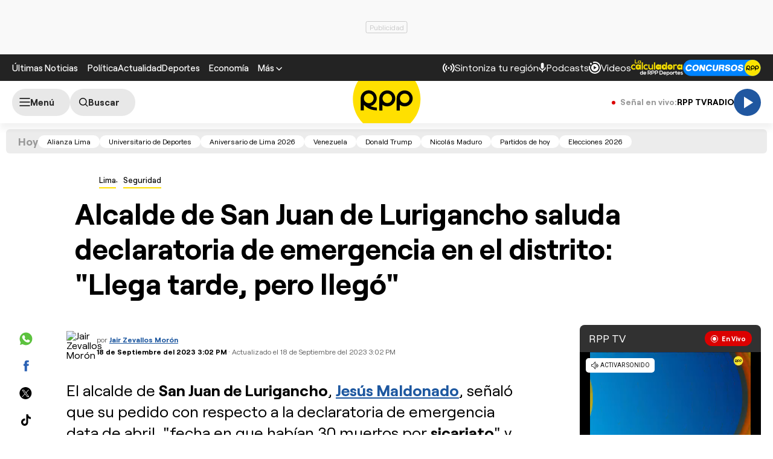

--- FILE ---
content_type: text/html; charset=UTF-8
request_url: https://rpp.pe/lima/seguridad/san-juan-de-lurigancho-alcalde-saluda-declaratoria-de-emergencia-en-el-distrito-noticia-1506142
body_size: 43383
content:
<!DOCTYPE html>
<html lang="es">
    <head>
 <meta charset="UTF-8" />
<meta name="viewport" content="width=device-width, initial-scale=1.0" />
<title>San Juan de Lurigancho: alcalde saluda declaratoria de emergencia en el distrito</title>
<link rel="preload" href="//s2.rpp-noticias.io/static/dist/css/general2.css?v=2091217461133330" as="style">
<link rel="preconnect dns-prefetch" href="//s2.rpp-noticias.io">
<link rel="preconnect dns-prefetch" href="//md1.rpp-noticias.io">
<link rel="preconnect dns-prefetch" href="www.googletagservices.com">
<link rel="preconnect dns-prefetch" href="www.googletagmanager.com"/>
<link rel="preconnect dns-prefetch" href="//gstatic.com" />
<link rel="preconnect dns-prefetch" href="//www.google.com" />
<link rel="dns-prefetch" href="//cm.g.doubleclick.net" />
<link rel="dns-prefetch" href="//securepubads.g.doubleclick.net" />

<link rel="preload" href="//s2.rpp-noticias.io/static/dist/fonts/Roobert-Medium.woff2" as="font" type="font/woff2" crossorigin>
<link rel="preload" href="//s2.rpp-noticias.io/static/dist/fonts/Roobert-Regular.woff2" as="font" type="font/woff2" crossorigin>
<link rel="preload" href="//s2.rpp-noticias.io/static/dist/fonts/Roobert-Bold.woff2" as="font" type="font/woff2" crossorigin>

  <link rel="preload" as="image" href="https://f.rpp-noticias.io/2023/09/18/505150_1476756.jpg?width=1020&quality=80"
    imagesrcset="https://f.rpp-noticias.io/2023/09/18/505150_1476756.jpg?width=670&quality=60 670w,
    https://f.rpp-noticias.io/2023/09/18/505150_1476756.jpg?width=860&quality=60 860w,
    https://f.rpp-noticias.io/2023/09/18/505150_1476756.jpg?width=1020&quality=80 1020w"
    imagesizes="(min-width: 1315px) 940px, (min-width: 1024px) calc(100vw - 360px), calc(100vw - 40px)" fetchpriority="high"/>


<link rel="stylesheet" href="//s2.rpp-noticias.io/static/dist/css/general2.css?v=2091217461133330">
<link rel="stylesheet" href="//s2.rpp-noticias.io/static/dist/css/article.css?v=2091217461133330" data-style>


<meta name="theme-color" content="#0060ab"/>
<meta name="description" content="El alcalde de San Juan de Lurigancho, Jes&uacute;s Maldonado, se&ntilde;al&oacute; que su pedido con respecto a la declaratoria de emergencia data de abril, &quot;fecha en que hab&iacute;an 30 muertos por sicariato&quot; y que a la actualidad la cifra ha llegado a 81." />
<meta name="keywords" content="San Juan de Lurigancho,Jes&uacute;s Maldonado,Inseguridad,Sicariato" />
<meta name="news_keywords" content="San Juan de Lurigancho,Jes&uacute;s Maldonado,Inseguridad,Sicariato" />

<meta name="robots" content="index, follow,max-image-preview:large" />
<meta name="bingbot" content="index, follow"/>
<meta property="og:title" itemprop="headline" content="Alcalde de San Juan de Lurigancho saluda declaratoria de emergencia en el distrito: &quot;Llega tarde, pero lleg&oacute;&quot;" />
<meta property="og:description" itemprop="description" content="El alcalde de San Juan de Lurigancho, Jes&uacute;s Maldonado, se&ntilde;al&oacute; que su pedido con respecto a la declaratoria de emergencia data de abril, &quot;fecha en que hab&iacute;an 30 muertos por sicariato&quot; y que a la actualidad la cifra ha llegado a 81." />
<meta property="og:image" itemprop="image" content="https://f.rpp-noticias.io/2023/09/18/505150_1476756.jpg?width=860&quality=80" />
<meta property="og:image:width" content="824"/>
<meta property="og:image:height" content="464"/>
<meta property="og:url" itemprop="url" content="https://rpp.pe/lima/seguridad/san-juan-de-lurigancho-alcalde-saluda-declaratoria-de-emergencia-en-el-distrito-noticia-1506142" />
<meta property="og:type" content="article"/>
<meta name="og:category" content="Lima"/>
<!-- Twitter Card -->
<meta name="twitter:card" content="summary_large_image" />
<meta name="twitter:site" content="@RPPNoticias" />
<meta name="twitter:creator" content="@RPPNoticias" />
<meta name="twitter:domain" content="rpp.pe" />
<meta name="twitter:title" content="Alcalde de San Juan de Lurigancho saluda declaratoria de emergencia en el distrito: &quot;Llega tarde, pero lleg&oacute;&quot;" />
<meta name="twitter:description" content="El alcalde de San Juan de Lurigancho, Jes&uacute;s Maldonado, se&ntilde;al&oacute; que su pedido con respecto a la declaratoria de emergencia data de abril, &quot;fecha en que hab&iacute;an 30 muertos por sicariato&quot; y que a la actualidad la cifra ha llegado a 81." />
<meta name="twitter:image" content="https://f.rpp-noticias.io/2023/09/18/505150_1476756.jpg?width=860&quality=80" />
<meta property="twitter:account_id" content="3068660363" />
<!-- fin Twitter Card -->
<meta name="googlebot" content="index,follow" />
<meta http-equiv="Content-Language" name="language" content="es" />
<meta name="distribution" content="Global" />
<meta property="fb:app_id" content="185239485185" />
<meta property="fb:admins" content="100009067124936" />
<meta name="lang" content="es" itemprop="inLanguage" />
<meta name="author" content="Jair Zevallos Morón" />



<meta property="mrf:tags" content="dateCreated:2023-09-18T15:06:09-05:00" />
<meta property="mrf:tags" content="tipoNota:Breaking News" />
<meta property="mrf:tags" content="creator:Ego Agurto" />
<meta property="mrf:tags" content="formatoNota:audio" />
<link rel="canonical" href="https://rpp.pe/lima/seguridad/san-juan-de-lurigancho-alcalde-saluda-declaratoria-de-emergencia-en-el-distrito-noticia-1506142"/>
<link rel="shortcut icon" type="image/x-icon" href="//s2.rpp-noticias.io/favicon.ico">
<link rel="apple-touch-icon" sizes="180x180" href="//s2.rpp-noticias.io/static/dist/img/favicon/apple-touch-icon.png">
<link rel="icon" type="image/png" sizes="32x32" href="//s2.rpp-noticias.io/static/dist/img/favicon/favicon-32x32.png">
<link rel="icon" type="image/png" sizes="16x16" href="//s2.rpp-noticias.io/static/dist/img/favicon/favicon-16x16.png">
<link rel="manifest" href="//s2.rpp-noticias.io/static/dist/img/favicon/site.webmanifest">
<meta name="article:published_time" content="2023-09-18T15:02:46-05:00" />
<link rel="alternate" type="application/rss+xml" href="https://rpp.pe/rss">
<!-- Google Tag Manager -->
<script>(function(w,d,s,l,i){w[l]=w[l]||[];w[l].push({'gtm.start':new Date().getTime(),event:'gtm.js'});var f=d.getElementsByTagName(s)[0],j=d.createElement(s),dl=l!='dataLayer'?'&l='+l:'';j.async=true;j.src='https://www.googletagmanager.com/gtm.js?id='+i+dl;f.parentNode.insertBefore(j,f);})(window,document,'script','dataLayer','GTM-5S77JQ3');</script>
<!-- End Google Tag Manager -->

<script>
    window.dataLayer = window.dataLayer || [];
    dataLayer.push({
    'event': 'analyticsPage',
    'Autor': 'jzevallos',
    'Tema': 'san-juan-de-lurigancho|jesus-maldonado|inseguridad|sicariato',
    'tipo': 'audio'
    });
</script>


<script>
var skin = false;
var charseccion = 'actualidad';
var charautor = 'Jair Zevallos Morón';
const ismovile = navigator.userAgent.match(/iPhone|android|iPod/i);
</script>
<script async src='https://securepubads.g.doubleclick.net/tag/js/gpt.js'></script>
<script data-out-script>
  var googletag = googletag || {}, anchor, interstitial;
  googletag.cmd = googletag.cmd || [];
  googletag.slots = [];
    googletag.cmd.push(function() {
    if(!ismovile && skin){
          googletag.defineSlot('/1028310/Rpp2_lima_Nota_Lateral_Left', [160,600], 'Rpp2_lima_Nota_Lateral_Left_Slot').addService(googletag.pubads());
          googletag.defineSlot('/1028310/Rpp2_lima_Nota_Lateral_Right', [160,600], 'Rpp2_lima_Nota_Lateral_Right_Slot').addService(googletag.pubads());
          googletag.defineSlot('/1028310/Rpp2_lima_Nota_Top', [970,90], 'Rpp2_lima_Nota_Top_Slot').addService(googletag.pubads());
      }else googletag.defineSlot('/1028310/Rpp2_lima_Nota_SuperTop', (ismovile ?  [[320, 100], [300, 100], [320, 50]] : [[728, 90], [970, 90]]), 'Rpp_Top_Slot').addService(googletag.pubads());
        googletag.defineSlot('/1028310/Rpp2_lima_Nota_Middle1', (ismovile ? [[300,250], [320,50], [320,100],[1,1]] : [[300,250], [1,1]]), 'Rpp2_lima_Nota_Middle1_Slot').addService(googletag.pubads());
    googletag.defineSlot('/1028310/Rpp2_lima_Nota_DobleCajaSticky1', (ismovile ? [[300,250], [250,250]] : [300, 250]), 'Rpp_Lateral_Sticky1_Slot').addService(googletag.pubads());
    googletag.defineSlot('/1028310/Rpp2_lima_Nota_DobleCajaSticky2', (ismovile ? [[300,250], [250,250]] : [300, 600]), 'Rpp_Lateral_Sticky2_Slot').addService(googletag.pubads());
    if(ismovile) googletag.defineSlot('/1028310/ITT_AdKaora_Notas_1x1', [1,1], 'ITT_AdKaora_Notas_1x1').addService(googletag.pubads());
        googletag.defineSlot('/1028310/Rpp2_lima_Nota_slider', [1,1], 'Rpp2_lima_Nota_Interstitial_Slot').addService(googletag.pubads());
    googletag.defineSlot('/1028310/Rpp2_lima_Nota_zocalo', (ismovile ? [[300,50],[320,50],[320,100]] : [[728,90]]), 'rpp2_zocalo_sticky_Slot').addService(googletag.pubads());
    /*anchor = googletag.defineOutOfPageSlot('/1028310/Rpp2_anchor', googletag.enums.OutOfPageFormat.BOTTOM_ANCHOR, 'Rpp2_anchor_Slot');
    if(anchor) anchor.addService(googletag.pubads());*/
    interstitial = googletag.defineOutOfPageSlot('/1028310/Rpp2_InterstitialWeb',googletag.enums.OutOfPageFormat.INTERSTITIAL);
    if(interstitial){ interstitial.setForceSafeFrame(true); interstitial.addService(googletag.pubads());}
    if(googletag.pubadsReady) return;
    googletag.pubads().addEventListener('slotRenderEnded', function(e) {
        if (!e.isEmpty) document.getElementById(e.slot.getSlotElementId()).classList.add('ad-render');
     });
        googletag.pubads().enableLazyLoad({fetchMarginPercent: 0, renderMarginPercent: 0, mobileScaling: 0.0});
        googletag.pubads().addEventListener('impressionViewable', function(event) {
      setTimeout(function() {
        googletag.pubads().refresh([event.slot]);
      }, 30 * 1000);
    });
    var _rl_gen_sg=function(){let e="_rl_sg",t=[];try{let o=localStorage.getItem(e);"string"==typeof o&&(t=o.split(","))}catch(e){}if(0===t.length){let o=document.cookie.indexOf(e);if(-1!==o){o+=e.length+1;let n=document.cookie.indexOf(";",o);-1===n&&(n=document.cookie.length),t=document.cookie.substring(o,n).split(",")}}return t};
    googletag.pubads().setTargeting('category', 'rpp,san-juan-de-lurigancho,jesus-maldonado,inseguridad,sicariato'.split(','));
    googletag.pubads().enableAsyncRendering();
    googletag.pubads().setTargeting("_rl", _rl_gen_sg());
    googletag.enableServices();
  });
  var nom_ads='Rpp2_lima_Nota_';
</script>

<script src="//s2.rpp-noticias.io/static/dist/js/app.js?v=2091217461133330" id="js-main" defer></script>
<script src="https://player.cdn.mdstrm.com/lightning_player/api.js" defer></script>
<script src="//s2.rpp-noticias.io/static/dist/js/ca-audio2.js?v=2091217461133330" defer></script>
<!--script src="//s2.rpp-noticias.io/static/dist/js/ca-audio.js?v=2091217461133330" defer></script-->
<script type="application/ld+json">
{
"@context": "https://schema.org",
"@type": "Organization",
"legalName": "GRUPO RPP",
"name" : "RPP Noticias",
"url": "https://rpp.pe/",
"logo" : "https://f.rpp-noticias.io/2020/06/05/rpp-feed_952838.png",
"sameAs" : [
  "https://www.facebook.com/rppnoticias",
  "https://twitter.com/rppnoticias",
  "https://www.youtube.com/user/RPPNOTICIAS",
  "https://www.instagram.com/rppnoticias/",
  "https://pe.linkedin.com/company/gruporpp-s-a-"
  ],
"foundingDate": "1963",
"founders": {
    "@type": "Person",
    "name": "Manuel Delgado Parker"
  },
"address":{
    "@type": "PostalAddress",
    "streetAddress": "Av. Paseo de la República 3866",
    "addressLocality": "San Isidro",
    "addressRegion": "LIMA",
    "postalCode": "15046",
    "addressCountry": {
      "@type": "Country",
      "name": "PERU"
    }
  }
}
</script>
<script type="application/ld+json">
{
"@context": "https://schema.org",
"@type": "NewsMediaOrganization",
"legalName": "GRUPO RPP",
"name" : "RPP Noticias",
"url": "https://rpp.pe/",
"logo" : "https://f.rpp-noticias.io/2020/06/05/rpp-feed_952838.png",
"sameAs" : [
  "https://www.facebook.com/rppnoticias",
  "https://twitter.com/rppnoticias",
  "https://www.youtube.com/user/RPPNOTICIAS",
  "https://www.instagram.com/rppnoticias/",
  "https://pe.linkedin.com/company/gruporpp-s-a-"
  ],
"foundingDate": "1963",
"founders": {
    "@type": "Person",
    "name": "Manuel Delgado Parker"
  },
"address":{
    "@type": "PostalAddress",
    "streetAddress": "Av. Paseo de la República 3866",
    "addressLocality": "San Isidro",
    "addressRegion": "LIMA",
    "postalCode": "15046",
    "addressCountry": {
      "@type": "Country",
      "name": "PERU"
    }
  },
"contactPoint":{
  "@type": "ContactPoint",
  "contactType" : "Newsroom Contact",
  "email" : "prensa@guporpp.com.pe",
  "url" : "https://www.gruporpp.com.pe/"
},
"ethicsPolicy": "https://rpp.pe/principios-eticos/#politica-etica",
"diversityPolicy": "https://rpp.pe/principios-eticos/#declaracion-de-diversas-voces",
"missionCoveragePrioritiesPolicy": "https://rpp.pe/principios-eticos/#mision-y-vision",
"correctionsPolicy": "https://rpp.pe/principios-eticos/#politica-de-correcciones-y-practicas",
"verificationFactCheckingPolicy": "https://rpp.pe/principios-eticos/#estandares-de-verificacion-de-la-informacion",
"unnamedSourcesPolicy": "https://rpp.pe/principios-eticos/#politica-de-fuentes-anonimas",
"masthead": "https://rpp.pe/principios-eticos/#equipo-editorial-principal"

}
</script>
<script type="application/ld+json">
 {
    "@context": "https://schema.org",
    "@type": "NewsArticle",
      "datePublished": "2023-09-18T15:02:46-05:00",
      "dateModified": "2023-09-18T15:02:46-05:00",
    "headline": "Alcalde de San Juan de Lurigancho saluda declaratoria de emergencia en el distrito: &quot;Llega tarde, pero lleg&oacute;&quot;",
    "alternativeHeadline": "San Juan de Lurigancho: alcalde saluda declaratoria de emergencia en el distrito",
    "url": "https://rpp.pe/lima/seguridad/san-juan-de-lurigancho-alcalde-saluda-declaratoria-de-emergencia-en-el-distrito-noticia-1506142",
    "description": "El alcalde de San Juan de Lurigancho, Jesús Maldonado, señaló que su pedido con respecto a la declaratoria de emergencia data de abril, fecha en que habían 30 muertos por sicariato y que a la actualidad la cifra ha llegado a 81.",
    "articleSection":"Lima",
    "articleBody":"El alcalde de&nbsp;San Juan de Lurigancho, Jes\u00fas Maldonado, se refiri\u00f3 a la declaratoria de emergencia declarada por la presidenta Dina Boluarte y precis\u00f3 que si bien ha llegado tarde, espera que con estas medidas se pueda poner frente a la delincuencia en todos sus niveles.\"Nosotros ven\u00edamos pidiendo esta declaratoria de emergencia, que en realidad solo es el marco legal que permite algunas acciones inmediatas como, por ejemplo, el ingreso de las Fuerzas Armadas, desde el mes de abril, desde la fecha en que hab\u00eda 30 muertos a manos del sicariato. Hoy esa cifra se ha elevado a 81. Llega algo tarde esta declaratoria de emergencia, pero lleg\u00f3\", dijo a La Rotativa del Aire de RPP.\"Necesitamos el ingreso de las Fuerzas Armadas y un control territorial del distrito, sobre todo en sectores donde la delincuencia tiene mayor accionar. Segundo, esto va a permitir a la Polic\u00eda Nacional mejorar su estrategia de intervenci\u00f3n, pero no solamente la Polic\u00eda, sino tambi\u00e9n el Ministerio P\u00fablico y el Poder Judicial\", agreg\u00f3.Adem\u00e1s, se\u00f1al\u00f3 que sostuvo una conversaci\u00f3n con el ministro del Interior, Vicente Romero, para ver las acciones a tomar frente a la delincuencia.\"He tenido una conversaci\u00f3n con el ministro del Interior el s\u00e1bado por la tarde, donde nos manifestaba las acciones que se iban a tomar en nuestro distrito como, por ejemplo, llevar la caballeriza a nuestro distrito \u2014la que se encuentra en el Potao, que es la caballer\u00eda de asalto\u2014 y duplicar el n\u00famero de miembros de la Polic\u00eda de Investigaciones de Inteligencia de San Juan de Lurigancho\", asever\u00f3.Marcha por la seguridadEn otro momento, manifest\u00f3 que el mi\u00e9rcoles 20 a partir de las 4.00 p. m. se llevar\u00e1 a cabo una marcha por la seguridad con los vecinos del distrito.\"Nosotros estamos organizando una marcha por nuestra seguridad el mi\u00e9rcoles 20 a las 4.00 p. m., donde planeamos levantar nuestra voz por la inseguridad que sentimos. Y les decimos a todos los vecinos de San Juan de Lurigancho que la marcha contin\u00faa, que de todas maneras vamos a alzar nuestra voz\", finaliz\u00f3.",
    "keywords": "San Juan de Lurigancho,Jes&uacute;s Maldonado,Inseguridad,Sicariato",
    "mainEntityOfPage":{
      "@type":"WebPage",
      "@id":"https://rpp.pe/lima/seguridad/san-juan-de-lurigancho-alcalde-saluda-declaratoria-de-emergencia-en-el-distrito-noticia-1506142"
    },
        "author": {"@type":"Person", "name":"Jair Zevallos Morón" , "url": "https://rpp.pe/autor/jzevallos"},
        "publisher": {
    "@type": "Organization",
    "name": "RPP",
    "url": "https:\/\/rpp.pe",
    "logo": {
        "@type": "ImageObject",
        "Url": "https:\/\/f.rpp-noticias.io\/2020\/06\/05\/rpp-feed_952838.png",
        "width": 304,
        "height": 84
    }
} ,
    "image": [
    {
        "@type": "ImageObject",
        "url": "https:\/\/f.rpp-noticias.io\/2023\/09\/18\/505150_1476756.jpg?width=1020&quality=80",
        "description": "&quot;Necesitamos el ingreso de las Fuerzas Armadas y un control territorial del distrito&quot;, dijo Maldonado.",
        "width": "1020",
        "height": "574"
    }
],
    "video": [
    {
        "@type": "VideoObject",
        "name": "Alcalde de San Juan de Lurigancho saluda declaratoria de emergencia en el distrito: &quot;Llega tarde, pero lleg&oacute;&quot;",
        "description": "&quot;Necesitamos el ingreso de las Fuerzas Armadas y un control territorial del distrito&quot;, dijo Maldonado.",
        "thumbnailUrl": "https:\/\/f.rpp-noticias.io\/2023\/09\/18\/2023-09-18-14-32-52-30520-1476749mp4_1476750.jpg",
        "uploadDate": "2023-09-18T15:02:46-05:00",
        "contentUrl": "https:\/\/f.rpp-noticias.io\/2023\/09\/18\/2023-09-18-14-32-52-30520_1476749.mp4",
        "encodingFormat": "mp4",
        "publisher": {
            "@type": "Organization",
            "name": "RPP",
            "url": "https:\/\/rpp.pe",
            "logo": {
                "@type": "ImageObject",
                "Url": "https:\/\/f.rpp-noticias.io\/2020\/06\/05\/rpp-feed_952838.png",
                "width": 304,
                "height": 84
            }
        }
    }
],
    "audio": [
    {
        "@type": "AudioObject",
        "name": "Alcalde de San Juan de Lurigancho saluda declaratoria de emergencia en el distrito: &quot;Llega tarde, pero lleg&oacute;&quot;",
        "description": "&quot;Necesitamos el ingreso de las Fuerzas Armadas y un control territorial del distrito&quot;, dijo Maldonado.",
        "thumbnailUrl": "https:\/\/f.rpp-noticias.io\/2023\/09\/18\/2023-09-18-14-32-52-30520-1476752mp3_1476753.jpg",
        "uploadDate": "2023-09-18T15:02:46-05:00",
        "contentUrl": "https:\/\/f.rpp-noticias.io\/2023\/09\/18\/2023-09-18-14-32-52-30520_1476752.mp3",
        "encodingFormat": "mp3",
        "publisher": {
            "@type": "Organization",
            "name": "RPP",
            "url": "https:\/\/rpp.pe",
            "logo": {
                "@type": "ImageObject",
                "Url": "https:\/\/f.rpp-noticias.io\/2020\/06\/05\/rpp-feed_952838.png",
                "width": 304,
                "height": 84
            }
        }
    }
]  }
</script>

<script type="application/ld+json">
  {
    "@context": "https:\/\/schema.org",
    "@type": "ImageObject",
    "url": "https:\/\/f.rpp-noticias.io\/2023\/09\/18\/505150_1476756.jpg?width=1020&quality=80",
    "description": "&quot;Necesitamos el ingreso de las Fuerzas Armadas y un control territorial del distrito&quot;, dijo Maldonado.",
    "width": "1020",
    "height": "574"
}</script>

<script type="application/ld+json">
  {
    "@context": "https:\/\/schema.org",
    "@type": "VideoObject",
    "name": "Alcalde de San Juan de Lurigancho saluda declaratoria de emergencia en el distrito: &quot;Llega tarde, pero lleg&oacute;&quot;",
    "description": "&quot;Necesitamos el ingreso de las Fuerzas Armadas y un control territorial del distrito&quot;, dijo Maldonado.",
    "thumbnailUrl": "https:\/\/f.rpp-noticias.io\/2023\/09\/18\/2023-09-18-14-32-52-30520-1476749mp4_1476750.jpg",
    "uploadDate": "2023-09-18T15:02:46-05:00",
    "contentUrl": "https:\/\/f.rpp-noticias.io\/2023\/09\/18\/2023-09-18-14-32-52-30520_1476749.mp4",
    "encodingFormat": "mp4",
    "publisher": {
        "@type": "Organization",
        "name": "RPP",
        "url": "https:\/\/rpp.pe",
        "logo": {
            "@type": "ImageObject",
            "Url": "https:\/\/f.rpp-noticias.io\/2020\/06\/05\/rpp-feed_952838.png",
            "width": 304,
            "height": 84
        }
    }
}</script>

<script type="application/ld+json">
  {
    "@context": "https:\/\/schema.org",
    "@type": "AudioObject",
    "name": "Alcalde de San Juan de Lurigancho saluda declaratoria de emergencia en el distrito: &quot;Llega tarde, pero lleg&oacute;&quot;",
    "description": "&quot;Necesitamos el ingreso de las Fuerzas Armadas y un control territorial del distrito&quot;, dijo Maldonado.",
    "thumbnailUrl": "https:\/\/f.rpp-noticias.io\/2023\/09\/18\/2023-09-18-14-32-52-30520-1476752mp3_1476753.jpg",
    "uploadDate": "2023-09-18T15:02:46-05:00",
    "contentUrl": "https:\/\/f.rpp-noticias.io\/2023\/09\/18\/2023-09-18-14-32-52-30520_1476752.mp3",
    "encodingFormat": "mp3",
    "publisher": {
        "@type": "Organization",
        "name": "RPP",
        "url": "https:\/\/rpp.pe",
        "logo": {
            "@type": "ImageObject",
            "Url": "https:\/\/f.rpp-noticias.io\/2020\/06\/05\/rpp-feed_952838.png",
            "width": 304,
            "height": 84
        }
    }
}</script>

<script type="application/ld+json">
  {
    "@context": "https://schema.org",
    "@type": "BreadcrumbList",
    "itemListElement": [{
      "@type": "ListItem",
      "position": 1,
      "name": "Seguridad",
      "item": "https://rpp.pe/lima/seguridad"
    }]
  }
</script>
</head>
<body data-x="media,alerta,poll,ads-body, redirect" class="">
<div class="banner banner--billboard">
   <div id="Rpp_Top_Slot" class="banner__cover">
      <script data-out-script>
            var sublime = sublime || {};
            googletag.cmd.push(function() { googletag.display('Rpp_Top_Slot') });
      </script>
  </div>
</div>
<!-- Google Tag Manager (noscript) -->
<noscript><iframe src="https://www.googletagmanager.com/ns.html?id=GTM-5S77JQ3"
height="0" width="0" style="display:none;visibility:hidden"></iframe></noscript>
<!-- End Google Tag Manager (noscript) -->
<header class="header">
  <div class="container header__container">
    <div class="header__wrapper">
      <div class="header__wrapper--desktop">
        <div class="header__wrapper--left">
          <span class="header__ultimas-noticias"><a  href="https://rpp.pe/ultimas-noticias" class="header__nav-link" rel="noopener noreferrer">Últimas Noticias</a></span>
          <nav class="header__nav">
            <ul class="header__nav-list">
              <li class="header__nav__li hide-tablet">
                  <a href="https://rpp.pe/politica" class="header__nav-link" rel="noopener noreferrer">Política</a>
              </li>
              <li class="header__nav__li hide-tablet">
                  <a href="https://rpp.pe/actualidad" class="header__nav-link" rel="noopener noreferrer">Actualidad</a>
              </li>
              <li class="header__nav__li hide-tablet">
                  <a href="https://rpp.pe/deportes" class="header__nav-link" rel="noopener noreferrer">Deportes</a>
              </li>
              <li class="header__submenu__li">
                <a href="https://rpp.pe/economia" class="header__submenu__a" rel="noopener noreferrer">Economía</a>
              </li>
              <li class="header__nav__li">
                <div class="header__submenu">
                  <span class="header__nav-button--mas" tabindex="0" role="button">
                    <span class="header__nav-link">Más</span>
                    <svg width="10" height="6" viewBox="0 0 10 6" fill="none">
                      <path d="M5 6L0 1L1 0L5 4L9 0L10 1L5 6Z" fill="white"/>
                    </svg>

                  </span>
                  <ul class="header__submenu__ul">
                    <li class="header__submenu__li hide-desktop">
                        <a href="https://rpp.pe/politica" class="header__submenu__a" rel="noopener noreferrer">Política</a>
                    </li>
                    <li class="header__submenu__li hide-desktop">
                        <a href="https://rpp.pe/actualidad" class="header__submenu__a" rel="noopener noreferrer">Actualidad</a>
                    </li>
                    <li class="header__submenu__li hide-desktop">
                        <a href="https://rpp.pe/deportes" class="header__submenu__a" rel="noopener noreferrer">Deportes</a>
                    </li>
                    <li class="header__submenu__li hide-desktop">
                      <a href="https://rpp.pe/tecno" class="header__submenu__a" rel="noopener noreferrer">Tecnología</a>
                    </li>
                    <!--li class="header__submenu__li">
                      <a href="https://rpp.pe/tecno" class="header__submenu__a" rel="noopener noreferrer">Tecnología</a>
                    </li-->
                    <li class="header__submenu__li">
                      <a href="https://rpp.pe/peru" class="header__submenu__a" rel="noopener noreferrer">Perú</a>
                    </li>
                    <li class="header__submenu__li">
                      <a href="https://rpp.pe/entretenimiento" class="header__submenu__a" rel="noopener noreferrer">Entretenimiento</a>
                    </li>
                    <li class="header__submenu__li">
                        <a href="https://rpp.pe/mundo" class="header__submenu__a" rel="noopener noreferrer">Mundo</a>
                    </li>
                    <!--li class="header__submenu__li">
                      <a href="https://rpp.pe/videojuegos" class="header__submenu__a" rel="noopener noreferrer">Videojuegos</a>
                    </li-->
                    <li class="header__submenu__li">
                      <a href="https://rpp.pe/vital" class="header__submenu__a" rel="noopener noreferrer">Vital</a>
                    </li>
                    <li class="header__submenu__li">
                      <a href="https://rpp.pe/audio" target="_blank" class="header__submenu__a" rel="noopener noreferrer">Radio</a>
                    </li>

                    <li class="header__submenu__li">
                      <a href="https://rpp.pe/videos" target="_blank" class="header__submenu__a" rel="noopener noreferrer">Videos</a>
                    </li>

                    <!--li class="header__submenu__li">
                      <a href="#" class="header__submenu__a">Noticias</a>
                    </li>
                    <li class="header__submenu__li">
                      <a href="#" class="header__submenu__a">Humor</a>
                    </li-->

                  </ul>
                </div>
              </li>
            </ul>
          </nav>
        </div>

        <div class="header__wrapper--right">
          <div class="row-left">
             <button class="header__nav-button--radio" onclick="fn(this, event, {method:'openRegions'})">
                <svg width="20" height="15" viewBox="0 0 22 16" fill="none">
                  <path d="M4.71828 0.31852C4.81926 0.419383 4.89936 0.53916 4.95401 0.671002C5.00867 0.802845 5.0368 0.944168 5.0368 1.08689C5.0368 1.22961 5.00867 1.37093 4.95401 1.50278C4.89936 1.63462 4.81926 1.7544 4.71828 1.85526C3.08862 3.4852 2.1731 5.6957 2.1731 8.00059C2.1731 10.3055 3.08862 12.516 4.71828 14.1459C4.81911 14.2468 4.89908 14.3666 4.95363 14.4984C5.00817 14.6302 5.03622 14.7715 5.03617 14.9141C5.03611 15.0568 5.00797 15.198 4.95333 15.3298C4.8987 15.4616 4.81864 15.5813 4.71774 15.6821C4.61683 15.7829 4.49706 15.8629 4.36525 15.9175C4.23344 15.972 4.09218 16 3.94953 16C3.80688 15.9999 3.66563 15.9718 3.53386 15.9172C3.40209 15.8625 3.28237 15.7825 3.18154 15.6816C-1.06051 11.4395 -1.06051 4.56057 3.18154 0.31852C3.2824 0.217544 3.40218 0.137439 3.53402 0.0827849C3.66587 0.0281309 3.80719 0 3.94991 0C4.09263 0 4.23395 0.0281309 4.3658 0.0827849C4.49764 0.137439 4.61742 0.217544 4.71828 0.31852ZM18.5446 0.31852C22.7866 4.56166 22.7866 11.4395 18.5446 15.6816C18.3398 15.8794 18.0654 15.9889 17.7807 15.9864C17.4959 15.9839 17.2235 15.8697 17.0222 15.6683C16.8208 15.467 16.7066 15.1946 16.7041 14.9098C16.7016 14.6251 16.8111 14.3507 17.0089 14.1459C18.6386 12.516 19.5541 10.3055 19.5541 8.00059C19.5541 5.6957 18.6386 3.4852 17.0089 1.85526C16.8052 1.65162 16.6906 1.37537 16.6905 1.08727C16.6904 0.799181 16.8048 0.522847 17.0084 0.319062C17.212 0.115278 17.4883 0.000736216 17.7764 0.000634381C18.0645 0.000532545 18.3408 0.114879 18.5446 0.31852ZM7.94055 3.43978C8.14415 3.64345 8.25852 3.91963 8.25852 4.20761C8.25852 4.49559 8.14415 4.77178 7.94055 4.97544C7.54518 5.37077 7.23155 5.8401 7.01758 6.35664C6.8036 6.87319 6.69347 7.42682 6.69347 7.98593C6.69347 8.54503 6.8036 9.09867 7.01758 9.61521C7.23155 10.1318 7.54518 10.6011 7.94055 10.9964C8.04427 11.0966 8.12701 11.2164 8.18393 11.3489C8.24085 11.4814 8.27081 11.6239 8.27206 11.7682C8.27331 11.9124 8.24583 12.0554 8.19123 12.1888C8.13662 12.3223 8.05598 12.4436 7.95401 12.5455C7.85204 12.6475 7.73078 12.7281 7.59731 12.7827C7.46384 12.8374 7.32083 12.8648 7.17663 12.8636C7.03242 12.8623 6.88991 12.8324 6.75741 12.7755C6.62491 12.7185 6.50508 12.6358 6.40489 12.5321C5.19921 11.3263 4.52186 9.69105 4.52186 7.98593C4.52186 6.2808 5.19921 4.64551 6.40489 3.43978C6.60855 3.23618 6.88474 3.12181 7.17272 3.12181C7.4607 3.12181 7.73688 3.23618 7.94055 3.43978ZM15.4983 3.43978C16.7039 4.64551 17.3813 6.2808 17.3813 7.98593C17.3813 9.69105 16.7039 11.3263 15.4983 12.5321C15.3974 12.633 15.2777 12.713 15.1459 12.7677C15.0142 12.8223 14.8729 12.8504 14.7303 12.8505C14.5876 12.8505 14.4464 12.8225 14.3146 12.768C14.1827 12.7134 14.063 12.6334 13.9621 12.5326C13.8612 12.4318 13.7811 12.3121 13.7265 12.1803C13.6718 12.0485 13.6437 11.9073 13.6436 11.7646C13.6436 11.622 13.6716 11.4807 13.7262 11.3489C13.7807 11.2171 13.8607 11.0973 13.9615 10.9964C14.3569 10.6011 14.6705 10.1318 14.8845 9.61521C15.0985 9.09867 15.2086 8.54503 15.2086 7.98593C15.2086 7.42682 15.0985 6.87319 14.8845 6.35664C14.6705 5.8401 14.3569 5.37077 13.9615 4.97544C13.7579 4.77165 13.6435 4.49532 13.6436 4.20723C13.6437 3.91913 13.7583 3.64288 13.9621 3.43924C14.1659 3.2356 14.4422 3.12125 14.7303 3.12136C15.0184 3.12146 15.2946 3.236 15.4983 3.43978ZM10.951 6.4481C11.165 6.4481 11.3768 6.49024 11.5744 6.5721C11.7721 6.65397 11.9517 6.77397 12.1029 6.92524C12.2542 7.07651 12.3742 7.2561 12.4561 7.45374C12.538 7.65139 12.5801 7.86322 12.5801 8.07715C12.5801 8.29108 12.538 8.50292 12.4561 8.70056C12.3742 8.89821 12.2542 9.0778 12.1029 9.22907C11.9517 9.38034 11.7721 9.50033 11.5744 9.5822C11.3768 9.66407 11.165 9.70621 10.951 9.70621C10.519 9.70621 10.1046 9.53457 9.79912 9.22907C9.49361 8.92356 9.32198 8.5092 9.32198 8.07715C9.32198 7.6451 9.49361 7.23075 9.79912 6.92524C10.1046 6.61973 10.519 6.4481 10.951 6.4481Z" fill="white"/>
                </svg>

               <span>Sintoniza tu región</span>
             </button>
             <a class="header__nav-button--podcast" href="https://rpp.pe/audio/podcast" target="_blank" rel="noopener noreferrer" data-mrf-recirculation = "CTA Podcast Header">
                <svg width="13" height="16" viewBox="0 0 13 17" fill="none">
                  <path d="M6.0725 10.5C5.34333 10.5 4.72354 10.2448 4.21313 9.73438C3.70271 9.22396 3.4475 8.60417 3.4475 7.875V2.625C3.4475 1.89583 3.70271 1.27604 4.21313 0.765625C4.72354 0.255208 5.34333 0 6.0725 0C6.80167 0 7.42146 0.255208 7.93188 0.765625C8.44229 1.27604 8.6975 1.89583 8.6975 2.625V7.875C8.6975 8.60417 8.44229 9.22396 7.93188 9.73438C7.42146 10.2448 6.80167 10.5 6.0725 10.5ZM6.0725 16.625C5.82458 16.625 5.61692 16.541 5.4495 16.373C5.2815 16.2056 5.1975 15.9979 5.1975 15.75V13.9125C3.84125 13.7375 2.68917 13.176 1.74125 12.2281C0.793334 11.2802 0.217292 10.1427 0.013125 8.81563C-0.030625 8.56771 0.0350003 8.34896 0.21 8.15938C0.385 7.96979 0.618334 7.875 0.91 7.875C1.11417 7.875 1.29646 7.95142 1.45688 8.10425C1.61729 8.25767 1.71938 8.44375 1.76313 8.6625C1.95271 9.68333 2.44854 10.5365 3.25063 11.2219C4.05271 11.9073 4.99333 12.25 6.0725 12.25C7.15167 12.25 8.09229 11.9073 8.89438 11.2219C9.69646 10.5365 10.1923 9.68333 10.3819 8.6625C10.4256 8.44375 10.5315 8.25767 10.6995 8.10425C10.8669 7.95142 11.0527 7.875 11.2569 7.875C11.534 7.875 11.76 7.96979 11.935 8.15938C12.11 8.34896 12.1756 8.56771 12.1319 8.81563C11.9277 10.1427 11.3517 11.2802 10.4038 12.2281C9.45584 13.176 8.30375 13.7375 6.9475 13.9125V15.75C6.9475 15.9979 6.86379 16.2056 6.69638 16.373C6.52838 16.541 6.32042 16.625 6.0725 16.625Z" fill="white"/>
                </svg>
                <span>Podcasts</span>
             </a>
             <a class="header__nav-button--podcast" href="https://rpp.pe/videos"  rel="noopener noreferrer" data-mrf-recirculation = "CTA Videos Header">
                <svg width="20" height="20" viewBox="0 0 20 20" fill="none">
                    <path d="M20 10C20 4.46 15.54 0 10 0C8.83 0 7.7 0.19 6.62 0.56L7.32 2.5C8.17 2.16 9.06 1.97 10 1.97C14.41 1.97 18.03 5.59 18.03 10C18.03 14.41 14.41 18.03 10 18.03C5.59 18.03 1.97 14.41 1.97 10C1.97 9.06 2.16 8.12 2.5 7.28L0.56 6.62C0.19 7.7 0 8.83 0 10C0 15.54 4.46 20 10 20C15.54 20 20 15.54 20 10ZM3.47 1.97C4.32 1.97 5 2.68 5 3.47C5 4.32 4.32 5 3.47 5C2.68 5 1.97 4.32 1.97 3.47C1.97 2.68 2.68 1.97 3.47 1.97ZM16 10C16 6.67 13.33 4 10 4C6.67 4 4 6.67 4 10C4 13.33 6.67 16 10 16C13.33 16 16 13.33 16 10ZM13 10L8 13V7" fill="white"/>
                </svg>
                <span>Videos</span>
              </a>
              <!--a class="header__nav-button--podcast" target="_blank" href="https://rpp.pe/las-fijas-del-ahorro"  rel="noopener noreferrer">
                      <img src="//s2.rpp-noticias.io/static/dist/img/fijasdelahorro.svg" width="85" height="24" style="vertical-align: middle;"  alt="Las Fijas del Ahorro de Caja Cusco">
               </a-->
           </div>
          <div class="row-right">
            <a class="header__nav-button" target="_blank" href="https://rpp.pe/calculadora-rpp-futbol-en-vivo-tabla-posiciones" rel="noopener noreferrer" data-mrf-recirculation="CTA Calculadora Header">
              <img src="//s2.rpp-noticias.io/static/dist/img/free/logo_calculadora_rpp_deportes.svg" loading="lazy" style="vertical-align: middle;"  height="28" width="86" alt="Calculadora liga 1">
            </a>
            <a class="header__nav-button" target="_blank" href="https://participa.rpp.pe/?utm_source=rpp&utm_medium=rpp&utm_campaing=concurso-header" rel="noopener noreferrer" data-mrf-recirculation="CTA Concurso Header">
                    <img src="//s2.rpp-noticias.io/static/dist/img/concursosrpp.svg" loading="lazy" style="vertical-align: middle;" width="129" height="27" alt="Concursos RPP">
            </a>
          </div>
        </div>
      </div>
      <div class="header__wrapper--mobile header__wrapper--mobile-article" data-mrf-recirculation="CTA link temas">
        <nav class="header__nav">
          <ul class="header__nav-list" id="header__nav-list">
            <li class="header__nav__li">
              <a href="https://rpp.pe/politica" class="header__nav-link" rel="noopener noreferrer">Política</a>
            </li>
            <li class="header__nav__li">
              <a href="https://rpp.pe/actualidad" class="header__nav-link" rel="noopener noreferrer">Actualidad</a>
            </li>
            <li class="header__nav__li">
              <a href="https://rpp.pe/deportes" class="header__nav-link" rel="noopener noreferrer">Deportes</a>
            </li>
            <li class="header__nav__li">
              <a href="https://rpp.pe/mundo" class="header__nav-link" rel="noopener noreferrer">Mundo</a>
            </li>
          </ul>
        </nav>
      </div>
      <div class="header__wrapper--right-m">
        <a class="header__nav-button--podcast" href="https://rpp.pe/videos"  rel="noopener noreferrer">
            <svg width="20" height="20" viewBox="0 0 20 20" fill="none" style="max-width: none;">
                <path d="M20 10C20 4.46 15.54 0 10 0C8.83 0 7.7 0.19 6.62 0.56L7.32 2.5C8.17 2.16 9.06 1.97 10 1.97C14.41 1.97 18.03 5.59 18.03 10C18.03 14.41 14.41 18.03 10 18.03C5.59 18.03 1.97 14.41 1.97 10C1.97 9.06 2.16 8.12 2.5 7.28L0.56 6.62C0.19 7.7 0 8.83 0 10C0 15.54 4.46 20 10 20C15.54 20 20 15.54 20 10ZM3.47 1.97C4.32 1.97 5 2.68 5 3.47C5 4.32 4.32 5 3.47 5C2.68 5 1.97 4.32 1.97 3.47C1.97 2.68 2.68 1.97 3.47 1.97ZM16 10C16 6.67 13.33 4 10 4C6.67 4 4 6.67 4 10C4 13.33 6.67 16 10 16C13.33 16 16 13.33 16 10ZM13 10L8 13V7" fill="white"></path>
            </svg>
            <span>Videos</span>
          </a>
          <!--a class="header__nav-button--podcast" target="_blank" href="https://rpp.pe/las-fijas-del-ahorro"   rel="noopener noreferrer">
               <img src="//s2.rpp-noticias.io/static/dist/img/fijasdelahorro.svg" loading="lazy" style="vertical-align: middle;"  alt="Las Fijas del Ahorro de Caja Cusco">
            </a-->
        </div>
  </div>
</div>
</header>
<div class="sub-header" id="subHeader">
  <div class="container">
    <div class="sub-header__wrapper">
                  <!-- Reproductor II-->
      <div class="sub-header__wrapper--left">
        <label for="checkedmenu" class="sub-header__button sub-header__button--menu" data-mrf-conversion="CTA show menu" aria-label="Abrir menú">
          <svg width="18" height="14" viewBox="0 0 18 14" fill="none">
          <path d="M1 1H17M1 7H17M1 13H17" stroke="black" stroke-width="1.5" stroke-linecap="round" stroke-linejoin="round"/>
          </svg>
          <span class="text-menu">Menú</span>
        </label>
        <a class="sub-header__button sub-header__button--search " aria-label="Buscar" href="https://rpp.pe/buscar">
          <svg width="15" height="15" viewBox="0 0 16 16" fill="none" style="margin-left: 3px;">
          <path d="M11.25 11.25L14.75 14.75M0.75 6.75C0.75 7.53793 0.905195 8.31815 1.20672 9.0461C1.50825 9.77405 1.95021 10.4355 2.50736 10.9926C3.06451 11.5498 3.72595 11.9917 4.4539 12.2933C5.18185 12.5948 5.96207 12.75 6.75 12.75C7.53793 12.75 8.31815 12.5948 9.0461 12.2933C9.77405 11.9917 10.4355 11.5498 10.9926 10.9926C11.5498 10.4355 11.9917 9.77405 12.2933 9.0461C12.5948 8.31815 12.75 7.53793 12.75 6.75C12.75 5.1587 12.1179 3.63258 10.9926 2.50736C9.86742 1.38214 8.3413 0.75 6.75 0.75C5.1587 0.75 3.63258 1.38214 2.50736 2.50736C1.38214 3.63258 0.75 5.1587 0.75 6.75V6.75Z" stroke="black" stroke-width="1.5" stroke-linecap="round" stroke-linejoin="round"/>
          </svg>
          <span>Buscar</span>
        </a>
      </div>
      <div class="sub-header__wrapper--center">
        <a class="sub-header__logo-wrapper" title="RPP Noticias" href="/">
          <svg width="113" height="112" viewBox="0 0 300 299" fill="none">
            <path d="M299.027 149.769C299.027 232.078 232.094 298.797 149.506 298.797C66.9185 298.797 0 232.078 0 149.769C0 67.4607 66.9329 0.742188 149.52 0.742188C232.108 0.742188 299.041 67.4607 299.041 149.769" fill="#FFE000"/>
            <path d="M77.6675 180.652C93.5819 177.143 105.485 163.02 105.485 146.107C105.485 126.561 89.5853 110.727 69.9917 110.727C50.398 110.727 34.498 126.561 34.498 146.107V199.493H48.6955V175.201C63.0661 190.159 83.3234 199.493 105.745 199.493V186.851C95.7029 186.851 86.1946 184.607 77.6675 180.652M48.8542 146.351C48.8542 134.543 58.4635 124.95 70.3379 124.95C82.2124 124.95 91.7928 134.543 91.7928 146.351C91.7928 158.159 82.2124 167.752 70.3379 167.752C58.4635 167.752 48.8542 158.173 48.8542 146.351Z" fill="black"/>
            <path fill-rule="evenodd" clip-rule="evenodd" d="M152.19 111.188C132.582 111.188 116.682 127.037 116.682 146.582V199.983H130.879V174.9C136.824 179.33 144.182 181.976 152.19 181.976C171.798 181.976 187.683 166.141 187.683 146.596C187.683 127.051 171.798 111.202 152.19 111.202M152.247 167.292C140.647 167.292 131.24 157.929 131.24 146.366C131.24 134.803 140.647 125.44 152.247 125.44C163.848 125.44 173.226 134.803 173.226 146.366C173.226 157.929 163.819 167.292 152.247 167.292" fill="black"/>
            <path fill-rule="evenodd" clip-rule="evenodd" d="M229.02 111.188C209.412 111.188 193.526 127.037 193.526 146.582V199.983H207.724V174.9C213.654 179.33 221.027 181.976 229.02 181.976C248.642 181.976 264.528 166.141 264.528 146.596C264.528 127.051 248.642 111.202 229.02 111.202M229.078 167.292C217.463 167.292 208.07 157.929 208.07 146.366C208.07 134.803 217.463 125.44 229.078 125.44C240.692 125.44 250.056 134.803 250.056 146.366C250.056 157.929 240.664 167.292 229.078 167.292Z" fill="black"/>
          </svg>
        </a>
      </div>

      <div class="sub-header__wrapper--right" style="gap: 15px;">
        <div class="signals-links">
          <span class="signals-links__label hide-mobile">
            <svg width="6" height="6" viewBox="0 0 6 6" fill="none" style="margin-right: 5px"><circle cx="3" cy="3" r="3" fill="#DB0000"/></svg>
            <span>Señal en vivo:</span>
          </span>
          <div class="signals-links__items" >
            <div class="signals-links__item" id="rppTvLink" data-mrf-recirculation="CTA header link RPPTV">
              <a href="https://rpp.pe/tv-vivo">
                RPP TV
              </a>
            </div>
            <svg width="1" height="15" viewBox="0 0 1 15" fill="none"><line x1="0.5" y1="0.5" x2="0.499899" y2="14.5" stroke="#CCCCCC"/></svg>
            <div class="signals-links__item" data-mrf-recirculation="CTA header link radio">
              <a href="#play-radio" class="faux-audio" data-id="1">
                RADIO
                <script>
                  var _fmedia = _fmedia || {};
                  _fmedia[1] = {live: true};
                </script>
              </a>
            </div>
          </div>
        </div>
        <a href="#regiones" onclick="fn(this, event, {method:'openRegions'})" class="sub-header__button sub-header__button--lang" aria-label="Sintoniza tu región">
        <svg width="13" height="13" viewBox="0 0 13 13" fill="none">
        <path d="M1.4638 5.2C1.3547 5.62471 1.29967 6.0615 1.3 6.5C1.3 6.9485 1.3572 7.384 1.4638 7.8H3.315C3.22737 6.93555 3.22737 6.06445 3.315 5.2H1.4638ZM1.9955 3.9H3.5204C3.6933 3.10895 3.9429 2.40045 4.24905 1.8109C3.30537 2.26552 2.52019 2.9934 1.9955 3.9ZM11.5362 5.2H9.685C9.77263 6.06445 9.77263 6.93555 9.685 7.8H11.5362C11.755 6.94715 11.755 6.05285 11.5362 5.2ZM11.0045 3.9C10.4798 2.9934 9.69463 2.26552 8.75095 1.8109C9.05775 2.40045 9.3067 3.10895 9.4796 3.9H11.0045ZM4.6228 5.2C4.5741 5.63162 4.54979 6.06564 4.55 6.5C4.55 6.94525 4.5747 7.38075 4.6228 7.8H8.3772C8.47509 6.9361 8.47509 6.0639 8.3772 5.2H4.6228ZM4.8555 3.9H8.1445C8.02621 3.41139 7.85557 2.93697 7.63555 2.48495C7.22735 1.6692 6.79055 1.3 6.5 1.3C6.2088 1.3 5.77265 1.6692 5.36445 2.48495C5.1597 2.89575 4.98745 3.3735 4.8555 3.9ZM1.9955 9.1C2.52019 10.0066 3.30537 10.7345 4.24905 11.1891C3.94225 10.5996 3.6933 9.89105 3.5204 9.1H1.9955ZM11.0045 9.1H9.4796C9.3067 9.89105 9.0571 10.5996 8.75095 11.1891C9.69463 10.7345 10.4798 10.0066 11.0045 9.1ZM4.8555 9.1C4.98745 9.6265 5.1597 10.1042 5.36445 10.515C5.77265 11.3308 6.20945 11.7 6.5 11.7C6.7912 11.7 7.22735 11.3308 7.63555 10.515C7.8403 10.1042 8.01255 9.6265 8.1445 9.1H4.8555ZM6.5 13C2.91005 13 0 10.0899 0 6.5C0 2.91005 2.91005 0 6.5 0C10.0899 0 13 2.91005 13 6.5C13 10.0899 10.0899 13 6.5 13Z" fill="black"></path>
        </svg>
        <svg width="10" height="7" viewBox="0 0 10 7" style="transform: rotate(270deg);" fill="none"><path d="M5 6.5L0 1.5L1 0.5L5 4.5L9 0.5L10 1.5L5 6.5Z" fill="black"></path></svg>
        </a>

        <div id="rppPlayer" class="rpp-player live">
          <div class="rpp-inner-player">
            <div class="content-circle-play">

              <button class="circle-play live-play" aria-label="Play" data-mrf-conversion="header play radio">
                <svg class="play-ico" width="34" height="35" viewBox="0 0 24 25" fill="none"><path d="M8 5.64V19.64L19 12.64L8 5.64Z" fill="#ffffff"/></svg>
                <svg class="pause-ico" width="34" height="34" viewBox="0 0 24 24" fill="none"><path d="M14 19H18V5H14M6 19H10V5H6V19Z" fill="#ffffff"/></svg>
              </button>
            </div>

          </div>

          <div id="lgnPlayer"></div>
        </div>
      </div>

    </div>
  </div>
</div>

<div id="alertRpp" class="alert-container">
    <style>
        .alert-container{ height: 40px; background: #ECECEC;border-radius: 6px;     max-width: 1260px;         margin: 10px auto;}
        .franja-hoy{display: flex;align-items: center;padding: 0 20px;height: 100%; gap: 20px; overflow-x: auto; overflow-y: hidden;}
        .franja-hoy__list{display: flex; gap: 10px; list-style: none; padding: 0;}
        .franja-hoy__title{ font-size: 18px; font-weight: 900; color: #979797;}
        .franja-hoy__list li a{ font-size: 12px; background: #fff; padding: 4px 15px 5px; white-space: nowrap; border-radius: 30px; vertical-align: middle; display: inline-flex;}

    </style>

</div>
<input type="checkbox" name="checkedmenu" id="checkedmenu" style="display:none;">
<div id="mainMenu" class="menu">
 <div class="menu-top">
   <div class="menu-top__top">
     <label for="checkedmenu" class="menu-top__icon-close" aria-label="Cerrar menú">
        <svg width="16" height="16" viewBox="0 0 16 16" fill="none">
          <path d="M9.1511 7.98187L15.7654 1.36761C15.8961 1.21497 15.9644 1.01864 15.9566 0.817837C15.9489 0.617035 15.8656 0.426555 15.7235 0.28446C15.5814 0.142366 15.3909 0.0591225 15.1901 0.0513664C14.9893 0.0436103 14.793 0.111912 14.6404 0.242623L8.02611 6.85688L1.41185 0.234644C1.26161 0.084404 1.05784 0 0.845368 0C0.632896 0 0.429127 0.084404 0.278887 0.234644C0.128647 0.384884 0.0442428 0.588653 0.0442428 0.801125C0.0442428 1.0136 0.128647 1.21737 0.278887 1.36761L6.90113 7.98187L0.278887 14.5961C0.195366 14.6677 0.127531 14.7557 0.0796409 14.8547C0.0317507 14.9536 0.00483877 15.0615 0.000594559 15.1713C-0.00364965 15.2812 0.0148651 15.3908 0.0549772 15.4932C0.0950892 15.5956 0.155933 15.6886 0.233688 15.7663C0.311443 15.8441 0.404432 15.9049 0.506817 15.945C0.609203 15.9851 0.718775 16.0036 0.828655 15.9994C0.938536 15.9952 1.04635 15.9682 1.14534 15.9204C1.24433 15.8725 1.33234 15.8046 1.40387 15.7211L8.02611 9.10685L14.6404 15.7211C14.793 15.8518 14.9893 15.9201 15.1901 15.9124C15.3909 15.9046 15.5814 15.8214 15.7235 15.6793C15.8656 15.5372 15.9489 15.3467 15.9566 15.1459C15.9644 14.9451 15.8961 14.7488 15.7654 14.5961L9.1511 7.98187Z" fill="#2B2B2B"/>
        </svg>


      </label>
     <a class="menu-top__icon-rpp" href="/">
       <img src="//s2.rpp-noticias.io/static/dist/img/icons/logo.svg" alt="RPP" width="59" height="59" loading="lazy">
     </a>
     <a href="https://rpp.pe/buscar" aria-label="Buscar" class="menu-top__icon-search" >
      <svg width="16" height="16" viewBox="0 0 16 16" fill="none">
        <path d="M11.25 11.25L14.75 14.75M0.75 6.75C0.75 7.53793 0.905195 8.31815 1.20672 9.0461C1.50825 9.77405 1.95021 10.4355 2.50736 10.9926C3.06451 11.5498 3.72595 11.9917 4.4539 12.2933C5.18185 12.5948 5.96207 12.75 6.75 12.75C7.53793 12.75 8.31815 12.5948 9.0461 12.2933C9.77405 11.9917 10.4355 11.5498 10.9926 10.9926C11.5498 10.4355 11.9917 9.77405 12.2933 9.0461C12.5948 8.31815 12.75 7.53793 12.75 6.75C12.75 5.1587 12.1179 3.63258 10.9926 2.50736C9.86742 1.38214 8.3413 0.75 6.75 0.75C5.1587 0.75 3.63258 1.38214 2.50736 2.50736C1.38214 3.63258 0.75 5.1587 0.75 6.75V6.75Z" stroke="#2B2B2B" stroke-width="1.5" stroke-linecap="round" stroke-linejoin="round"/>
      </svg>
     </a>
   </div>
   <div class="menu-top__bottom">
     <div class="menu-top__bottom-iconsLabel">
       Síguenos en redes sociales
     </div>
     <div class="menu-top__bottom-icons">
       <a href="https://www.tiktok.com/@rppnoticias" title="Compartir por Tiktok" target="_blank" rel="noopener noreferrer">
           <svg width="16" height="17" viewBox="0 0 16 17" fill="none">
               <path d="M11.5229 1.8999V1.2999H10.9229H8.55528H7.95528V1.8999V11.2999C7.95528 12.0896 7.31223 12.7399 6.51145 12.7399C5.71065 12.7399 5.0676 12.0896 5.0676 11.2999C5.0676 10.5303 5.69491 9.88796 6.47269 9.8595L7.05075 9.83835V9.2599V6.89991V6.28987L6.44079 6.29999C3.71043 6.34533 1.49998 8.54725 1.49998 11.2999C1.49998 14.0761 3.75661 16.2999 6.53169 16.2999C9.30852 16.2999 11.5634 14.0544 11.5634 11.2999V7.52746C12.337 7.89435 13.1967 8.10434 14.0896 8.11982L14.7 8.13041V7.51991V5.1599V4.57978L14.1202 4.56024C12.6592 4.51102 11.5229 3.33286 11.5229 1.8999Z" stroke="white" stroke-width="1.2"/>
           </svg>
       </a>
       <a href="https://www.instagram.com/rppnoticias/?hl=es" aria-label="Instagram" target="_blank" rel="noreferrer nofollow">
           <svg width="19" height="18" viewBox="0 0 19 18" fill="none">
           <path d="M13.2499 1.5H5.74988C3.67881 1.5 1.99988 3.17893 1.99988 5.25V12.75C1.99988 14.8211 3.67881 16.5 5.74988 16.5H13.2499C15.3209 16.5 16.9999 14.8211 16.9999 12.75V5.25C16.9999 3.17893 15.3209 1.5 13.2499 1.5Z" stroke="white" stroke-width="1.5" stroke-linecap="round" stroke-linejoin="round"/>
           <path d="M12.4999 8.52773C12.5925 9.15191 12.4858 9.78939 12.1952 10.3495C11.9046 10.9096 11.4448 11.3638 10.8811 11.6475C10.3175 11.9312 9.67874 12.0299 9.05574 11.9297C8.43275 11.8294 7.85722 11.5353 7.41103 11.0891C6.96484 10.6429 6.6707 10.0674 6.57045 9.44439C6.4702 8.82139 6.56895 8.18265 6.85265 7.61901C7.13634 7.05537 7.59054 6.59553 8.15064 6.30491C8.71074 6.01428 9.34822 5.90767 9.9724 6.00023C10.6091 6.09464 11.1985 6.39132 11.6537 6.84646C12.1088 7.30159 12.4055 7.89103 12.4999 8.52773Z" stroke="white" stroke-width="1.2" stroke-linecap="round" stroke-linejoin="round"/>
           <path d="M13.6251 4.875H13.6326" stroke="white" stroke-width="2" stroke-linecap="round" stroke-linejoin="round"/>
           </svg>
       </a>
       <a href="https://www.facebook.com/rppnoticias/" aria-label="Facebook" target="_blank" rel="noreferrer nofollow">
           <svg width="10" height="18" viewBox="0 0 10 18" fill="none">
           <path d="M9.00012 1.5H6.75012C5.75556 1.5 4.80173 1.89509 4.09847 2.59835C3.39521 3.30161 3.00012 4.25544 3.00012 5.25V7.5H0.750122V10.5H3.00012V16.5H6.00012V10.5H8.25012L9.00012 7.5H6.00012V5.25C6.00012 5.05109 6.07914 4.86032 6.21979 4.71967C6.36044 4.57902 6.55121 4.5 6.75012 4.5H9.00012V1.5Z" stroke="white" stroke-width="1.2" stroke-linecap="round" stroke-linejoin="round"/>
           </svg>
       </a>
       <a href="https://twitter.com/RPPNoticias" aria-label="Twitter" target="_blank" rel="noreferrer nofollow">
           <svg width="19" height="16" viewBox="0 0 19 16" fill="none">
           <path d="M0.5438 0L7.49339 8.73667L0.5 15.84H2.07406L8.1969 9.62078L13.1438 15.84H18.5L11.1592 6.612L17.6687 0H16.0947L10.456 5.7276L5.9 0H0.5438ZM2.85852 1.09002H5.31913L16.185 14.75H13.7244L2.85852 1.09002Z" fill="white"/>
           </svg>
       </a>
       <a href="https://www.youtube.com/@RPPNoticias" aria-label="Youtube" target="_blank" rel="noreferrer nofollow">
           <svg width="19" height="18" viewBox="0 0 19 18" fill="none">
               <g clip-path="url(#clip0_131_2898)">
               <path d="M17.4047 4.815C17.3156 4.45906 17.1342 4.13293 16.8787 3.86955C16.6232 3.60618 16.3028 3.41489 15.9497 3.315C14.6597 3 9.4997 3 9.4997 3C9.4997 3 4.3397 3 3.0497 3.345C2.69663 3.44489 2.37618 3.63618 2.12071 3.89955C1.86523 4.16293 1.68379 4.48906 1.5947 4.845C1.35861 6.15417 1.24312 7.48223 1.2497 8.8125C1.24128 10.1528 1.35677 11.491 1.5947 12.81C1.69292 13.1549 1.87843 13.4686 2.1333 13.7209C2.38818 13.9731 2.70381 14.1554 3.0497 14.25C4.3397 14.595 9.4997 14.595 9.4997 14.595C9.4997 14.595 14.6597 14.595 15.9497 14.25C16.3028 14.1501 16.6232 13.9588 16.8787 13.6954C17.1342 13.4321 17.3156 13.1059 17.4047 12.75C17.639 11.4507 17.7544 10.1328 17.7497 8.8125C17.7581 7.47222 17.6426 6.13402 17.4047 4.815V4.815Z" stroke="white" stroke-width="1.2" stroke-linecap="round" stroke-linejoin="round"/><path d="M7.8125 11.2654L12.125 8.81285L7.8125 6.36035V11.2654Z" stroke="white" stroke-width="1.2" stroke-linecap="round" stroke-linejoin="round"/></g><defs><clipPath id="clip0_131_2898"><rect width="18" height="18" fill="white" transform="translate(0.5)"/></clipPath></defs>
           </svg>
       </a>
     </div>


     <a href="https://www.whatsapp.com/channel/0029VZztxLS3gvWYKY1YWN1I" target="_blank" class="button button--whatsapp button--nothov button--fullwidth" rel="noopener noreferrer">
       <svg width="19" height="20" viewBox="0 0 19 20" fill="none">
           <path d="M9.30208 0.894531C4.20616 0.894531 0 5.10069 0 10.1966C0 12.1379 0.566214 13.9174 1.61775 15.4543L0.566214 18.6089C0.485326 18.7707 0.566214 18.9325 0.647101 19.0134C0.808877 19.0943 0.970652 19.1751 1.13243 19.0943L4.36794 18.0427C5.82391 19.0134 7.60344 19.4987 9.30208 19.4987C14.398 19.4987 18.6042 15.2925 18.6042 10.1966C18.6042 5.10069 14.398 0.894531 9.30208 0.894531ZM14.8833 13.9983C14.6407 14.7263 13.67 15.3734 12.8611 15.5352C12.6994 15.5352 12.5376 15.6161 12.2949 15.6161C11.6478 15.6161 10.839 15.3734 9.54475 14.8881C7.92699 14.241 6.30924 12.785 5.01504 10.9246L4.93415 10.8437C4.44882 10.1966 3.72083 9.06419 3.72083 7.85087C3.72083 6.47578 4.44882 5.74779 4.69149 5.42424C5.01504 5.10069 5.41948 4.93892 5.9048 4.93892C5.98569 4.93892 6.06658 4.93892 6.14746 4.93892H6.22835C6.63279 4.93892 6.87545 5.10069 7.11812 5.58602L7.27989 5.90957C7.52255 6.47578 7.84611 7.36555 7.92699 7.52732C8.08877 7.85087 8.08877 8.09354 7.92699 8.3362C7.84611 8.49797 7.76522 8.65975 7.60344 8.82152C7.52255 8.90241 7.44167 8.9833 7.44167 9.06419C7.36078 9.14508 7.27989 9.22596 7.199 9.30685C7.199 9.38774 7.199 9.38774 7.199 9.38774C7.44167 9.79218 7.92699 10.5202 8.57409 11.0864C9.46386 11.8953 10.111 12.1379 10.4345 12.2997H10.5154C10.5963 12.2997 10.6772 12.3806 10.6772 12.2997C10.839 12.1379 11.0007 11.8144 11.2434 11.5717L11.3243 11.4908C11.5669 11.1673 11.8905 11.0864 12.0523 11.0864C12.1332 11.0864 12.2949 11.0864 12.3758 11.1673C12.4567 11.1673 12.6185 11.2482 14.1553 12.057L14.3171 12.1379C14.5598 12.2188 14.7216 12.2997 14.8024 12.5424C15.126 12.7041 15.0451 13.4321 14.8833 13.9983Z" fill="white"/>
           <circle cx="16" cy="3.5" r="3" fill="#FF0404" class="animation-blink"/>
           </svg>

       <span class="button__text">Únete a nuestro canal en WhatsApp</span>
     </a>
     <a href="https://rpp.pe/calculadora-cts-2025" target="_blank" class="button button--secondary button--nothov button--fullwidth" style="min-height: 36px;">
      <span class="button__text">Calcula tu "CTS" con la calculadora RPP 💰</span>
     </a>
     <!-- <a href="https://www.whatsapp.com/channel/0029VaXbUzZ2975KFg6zJL2k" target="_blank" class="button button--whatsapp2 button--nothov button--fullwidth" rel="noopener noreferrer">
       <svg width="19" height="20" viewBox="0 0 19 20" fill="none">
           <path d="M9.30208 0.894531C4.20616 0.894531 0 5.10069 0 10.1966C0 12.1379 0.566214 13.9174 1.61775 15.4543L0.566214 18.6089C0.485326 18.7707 0.566214 18.9325 0.647101 19.0134C0.808877 19.0943 0.970652 19.1751 1.13243 19.0943L4.36794 18.0427C5.82391 19.0134 7.60344 19.4987 9.30208 19.4987C14.398 19.4987 18.6042 15.2925 18.6042 10.1966C18.6042 5.10069 14.398 0.894531 9.30208 0.894531ZM14.8833 13.9983C14.6407 14.7263 13.67 15.3734 12.8611 15.5352C12.6994 15.5352 12.5376 15.6161 12.2949 15.6161C11.6478 15.6161 10.839 15.3734 9.54475 14.8881C7.92699 14.241 6.30924 12.785 5.01504 10.9246L4.93415 10.8437C4.44882 10.1966 3.72083 9.06419 3.72083 7.85087C3.72083 6.47578 4.44882 5.74779 4.69149 5.42424C5.01504 5.10069 5.41948 4.93892 5.9048 4.93892C5.98569 4.93892 6.06658 4.93892 6.14746 4.93892H6.22835C6.63279 4.93892 6.87545 5.10069 7.11812 5.58602L7.27989 5.90957C7.52255 6.47578 7.84611 7.36555 7.92699 7.52732C8.08877 7.85087 8.08877 8.09354 7.92699 8.3362C7.84611 8.49797 7.76522 8.65975 7.60344 8.82152C7.52255 8.90241 7.44167 8.9833 7.44167 9.06419C7.36078 9.14508 7.27989 9.22596 7.199 9.30685C7.199 9.38774 7.199 9.38774 7.199 9.38774C7.44167 9.79218 7.92699 10.5202 8.57409 11.0864C9.46386 11.8953 10.111 12.1379 10.4345 12.2997H10.5154C10.5963 12.2997 10.6772 12.3806 10.6772 12.2997C10.839 12.1379 11.0007 11.8144 11.2434 11.5717L11.3243 11.4908C11.5669 11.1673 11.8905 11.0864 12.0523 11.0864C12.1332 11.0864 12.2949 11.0864 12.3758 11.1673C12.4567 11.1673 12.6185 11.2482 14.1553 12.057L14.3171 12.1379C14.5598 12.2188 14.7216 12.2997 14.8024 12.5424C15.126 12.7041 15.0451 13.4321 14.8833 13.9983Z" fill="white"/>
           <circle cx="16" cy="3.5" r="3" fill="#FF0404" class="animation-blink"/>
           </svg>

       <span class="button__text">Únete a nuestro canal de Deportes</span>
     </a> -->
   </div>
 </div>
 <div class="menu-center">
    <div class="menu__titles">Secciones</div>
   <div class="menu-center__wrap-list">
     <a href="https://rpp.pe/ultimas-noticias" class="menu-center__dropLabel" rel="noopener noreferrer">Últimas noticias</a>

     <details class="menu-center__dropItem">
       <summary class="menu-center__dropLabel">Política</summary>
       <div class="menu-center__content">
         <ul class="menu-center__list">
           <li><a class="menu-center__link" href="https://rpp.pe/politica/congreso" rel="noopener noreferrer">Congreso</a></li>
           <li><a class="menu-center__link" href="https://rpp.pe/politica/elecciones" rel="noopener noreferrer">Elecciones</a></li>
           <li><a class="menu-center__link" href="https://rpp.pe/politica/estado" rel="noopener noreferrer">Estado</a></li>
           <li><a class="menu-center__link" href="https://rpp.pe/politica/gobierno" rel="noopener noreferrer">Gobierno</a></li>
           <li><a class="menu-center__link" href="https://rpp.pe/politica/historia" rel="noopener noreferrer">Historia</a></li>
           <li><a class="menu-center__link" href="https://rpp.pe/politica/judiciales" rel="noopener noreferrer">Judiciales</a></li>
           <li><a class="menu-center__link" href="https://rpp.pe/politica/actualidad" rel="noopener noreferrer">Actualidad</a></li>
         </ul>
         <a href="https://rpp.pe/politica" class="menu-center__buttonLink" rel="noopener noreferrer">Ver toda la sección <svg width="11" height="12" viewBox="0 0 11 12" fill="none"><path d="M5.5 0.394531L4.531 1.38253L8.367 5.29453H0V6.69453H8.367L4.531 10.6175L5.5 11.6055L11 5.99953L5.5 0.394531Z" fill="#126FFF"/></svg>
         </a>
       </div>
     </details>
     <details class="menu-center__dropItem">
       <summary class="menu-center__dropLabel">Lima</summary>
       <div class="menu-center__content">
         <ul class="menu-center__list">
           <li><a class="menu-center__link" href="https://rpp.pe/lima/policiales-crimenes" rel="noopener noreferrer">Policiales</a></li>
           <li><a class="menu-center__link" href="https://rpp.pe/lima/actualidad" rel="noopener noreferrer">Actualidad</a></li>
           <li><a class="menu-center__link" href="https://rpp.pe/lima/accidentes" rel="noopener noreferrer">Accidentes</a></li>
           <li><a class="menu-center__link" href="https://rpp.pe/lima/judiciales" rel="noopener noreferrer">Judiciales</a></li>
           <li><a class="menu-center__link" href="https://rpp.pe/lima/obras" rel="noopener noreferrer">Obras</a></li>
           <li><a class="menu-center__link" href="https://rpp.pe/lima/seguridad" rel="noopener noreferrer">Seguridad</a></li>
         </ul>
         <a href="https://rpp.pe/lima" class="menu-center__buttonLink" rel="noopener noreferrer">Ver toda la sección <svg width="11" height="12" viewBox="0 0 11 12" fill="none"><path d="M5.5 0.394531L4.531 1.38253L8.367 5.29453H0V6.69453H8.367L4.531 10.6175L5.5 11.6055L11 5.99953L5.5 0.394531Z" fill="#126FFF"/></svg>
         </a>
       </div>
     </details>
     <details class="menu-center__dropItem">
       <summary class="menu-center__dropLabel">Perú</summary>
       <div class="menu-center__content">
         <ul class="menu-center__list">
           <li><a class="menu-center__link" href="https://rpp.pe/peru/amazonas" rel="noopener noreferrer">Amazonas</a></li>
           <li><a class="menu-center__link" href="https://rpp.pe/peru/ancash" rel="noopener noreferrer">Áncash</a></li>
           <li><a class="menu-center__link" href="https://rpp.pe/peru/apurimac" rel="noopener noreferrer">Apurímac</a></li>
           <li><a class="menu-center__link" href="https://rpp.pe/peru/arequipa" rel="noopener noreferrer">Arequipa</a></li>
           <li><a class="menu-center__link" href="https://rpp.pe/peru/ayacucho" rel="noopener noreferrer">Ayacucho</a></li>
           <li><a class="menu-center__link" href="https://rpp.pe/peru/cajamarca" rel="noopener noreferrer">Cajamarca</a></li>
           <li><a class="menu-center__link" href="https://rpp.pe/peru/callao" rel="noopener noreferrer">Callao</a></li>

           <li><a class="menu-center__link" href="https://rpp.pe/peru/cusco" rel="noopener noreferrer">Cusco</a></li>
           <li><a class="menu-center__link" href="https://rpp.pe/peru/desastres-naturales" rel="noopener noreferrer">Desastres Naturales</a></li>
           <li><a class="menu-center__link" href="https://rpp.pe/peru/huancavelica" rel="noopener noreferrer">Huancavelica</a></li>
           <li><a class="menu-center__link" href="https://rpp.pe/peru/huanuco" rel="noopener noreferrer">Huánuco</a></li>
           <li><a class="menu-center__link" href="https://rpp.pe/peru/ica" rel="noopener noreferrer">Ica</a></li>
           <li><a class="menu-center__link" href="https://rpp.pe/peru/junin" rel="noopener noreferrer">Junín</a></li>


           <li><a class="menu-center__link" href="https://rpp.pe/peru/la-libertad" rel="noopener noreferrer">La Libertad</a></li>
           <li><a class="menu-center__link" href="https://rpp.pe/peru/lambayeque" rel="noopener noreferrer">Lambayeque</a></li>
           <li><a class="menu-center__link" href="https://rpp.pe/peru/loreto" rel="noopener noreferrer">Loreto</a></li>
           <li><a class="menu-center__link" href="https://rpp.pe/peru/moquegua" rel="noopener noreferrer">Moquegua</a></li>
           <li><a class="menu-center__link" href="https://rpp.pe/peru/piura" rel="noopener noreferrer">Piura</a></li>

           <li><a class="menu-center__link" href="https://rpp.pe/peru/puno" rel="noopener noreferrer">Puno</a></li>
           <li><a class="menu-center__link" href="https://rpp.pe/peru/pasco" rel="noopener noreferrer">Pasco</a></li>
           <li><a class="menu-center__link" href="https://rpp.pe/peru/san-martin" rel="noopener noreferrer">San Martín</a></li>
           <li><a class="menu-center__link" href="https://rpp.pe/peru/tacna" rel="noopener noreferrer">Tacna</a></li>
           <li><a class="menu-center__link" href="https://rpp.pe/peru/terrorismo" rel="noopener noreferrer">Terrorismo</a></li>
           <li><a class="menu-center__link" href="https://rpp.pe/peru/tumbes" rel="noopener noreferrer">Tumbes</a></li>
           <li><a class="menu-center__link" href="https://rpp.pe/peru/ucayali" rel="noopener noreferrer">Ucayali</a></li>

           <li><a class="menu-center__link" href="https://rpp.pe/peru/historia" rel="noopener noreferrer">Historia</a></li>
           <li><a class="menu-center__link" href="https://rpp.pe/peru/narcotrafico" rel="noopener noreferrer">Narcotráfico</a></li>
         </ul>
         <a href="https://rpp.pe/peru" class="menu-center__buttonLink" rel="noopener noreferrer">Ver toda la sección <svg width="11" height="12" viewBox="0 0 11 12" fill="none"><path d="M5.5 0.394531L4.531 1.38253L8.367 5.29453H0V6.69453H8.367L4.531 10.6175L5.5 11.6055L11 5.99953L5.5 0.394531Z" fill="#126FFF"/></svg>
         </a>
       </div>
     </details>
     <details class="menu-center__dropItem">
       <summary class="menu-center__dropLabel">Fútbol</summary>
       <div class="menu-center__content">
         <ul class="menu-center__list">
           <li><a class="menu-center__link" href="https://rpp.pe/futbol/champions-league" rel="noopener noreferrer">Champions League</a></li>
           <li><a class="menu-center__link" href="https://rpp.pe/futbol/copa-libertadores" rel="noopener noreferrer">Copa Libertadores</a></li>
           <li><a class="menu-center__link" href="https://rpp.pe/futbol/copa-peru" rel="noopener noreferrer">Copa Perú</a></li>
           <li><a class="menu-center__link" href="https://rpp.pe/futbol/copa-sudamericana" rel="noopener noreferrer">Copa Sudamericana</a></li>
           <li><a class="menu-center__link" href="https://rpp.pe/futbol/descentralizado" rel="noopener noreferrer">Liga 1 </a></li>
           <li><a class="menu-center__link" href="https://rpp.pe/futbol/eliminatorias" rel="noopener noreferrer">Eliminatorias</a></li>
           <li><a class="menu-center__link" href="https://rpp.pe/futbol/futbol-mundial" rel="noopener noreferrer">Fútbol Mundial</a></li>

           <li><a class="menu-center__link" href="https://rpp.pe/futbol/ligas-internacionales" rel="noopener noreferrer">Ligas internacionales</a></li>
           <li><a class="menu-center__link" href="https://rpp.pe/futbol/mas-futbol" rel="noopener noreferrer">Más Fútbol</a></li>
           <li><a class="menu-center__link" href="https://rpp.pe/futbol/peruanos-en-el-mundo" rel="noopener noreferrer">Peruanos por el Mundo</a></li>
           <li><a class="menu-center__link" href="https://rpp.pe/futbol/segunda-division" rel="noopener noreferrer">Segunda División</a></li>
           <li><a class="menu-center__link" href="https://rpp.pe/futbol/seleccion-peruana" rel="noopener noreferrer">Selección Peruana</a></li>
           <li><a class="menu-center__link" href="https://rpp.pe/copa-america-2024" rel="noopener noreferrer">Copa América 2024</a></li>
           <li><a class="menu-center__link" href="https://rpp.pe/eurocopa-2024" rel="noopener noreferrer">Eurocopa 2024</a></li>
         </ul>
         <a href="https://rpp.pe/futbol" class="menu-center__buttonLink" rel="noopener noreferrer">Ver toda la sección <svg width="11" height="12" viewBox="0 0 11 12" fill="none"><path d="M5.5 0.394531L4.531 1.38253L8.367 5.29453H0V6.69453H8.367L4.531 10.6175L5.5 11.6055L11 5.99953L5.5 0.394531Z" fill="#126FFF"/></svg>
         </a>
       </div>
     </details>
     <details class="menu-center__dropItem">
       <summary class="menu-center__dropLabel">Deportes</summary>
       <div class="menu-center__content">
         <ul class="menu-center__list">
           <li><a class="menu-center__link" href="https://rpp.pe/voley" rel="noopener noreferrer">Voley</a></li>
           <li><a class="menu-center__link" href="https://rpp.pe/tenis" rel="noopener noreferrer">Tenis</a></li>
           <li><a class="menu-center__link" href="https://rpp.pe/lucha/ufc" rel="noopener noreferrer">UFC</a></li>
           <li><a class="menu-center__link" href="https://rpp.pe/lucha/wwe" rel="noopener noreferrer">WWE</a></li>
           <li><a class="menu-center__link" href="https://rpp.pe/juegos-olimpicos-2024" rel="noopener noreferrer">Juegos Olímpicos</a></li>
           <li><a class="menu-center__link" href="https://rpp.pe/multideportes/panamericanos" rel="noopener noreferrer">Panamericanos</a></li>
           <li><a class="menu-center__link" href="https://rpp.pe/multideportes/mas-deportes" rel="noopener noreferrer">Más Deportes</a></li>
           <li><a class="menu-center__link" href="https://rpp.pe/apuestas-deportivas" rel="noopener noreferrer">Apuestas Deportivas</a></li>
         </ul>
         <a href="https://rpp.pe/deportes" class="menu-center__buttonLink" rel="noopener noreferrer">Ver toda la sección <svg width="11" height="12" viewBox="0 0 11 12" fill="none"><path d="M5.5 0.394531L4.531 1.38253L8.367 5.29453H0V6.69453H8.367L4.531 10.6175L5.5 11.6055L11 5.99953L5.5 0.394531Z" fill="#126FFF"/></svg>
         </a>
       </div>
     </details>
     <details class="menu-center__dropItem">
       <summary class="menu-center__dropLabel">Mundo</summary>
       <div class="menu-center__content">
         <ul class="menu-center__list">
           <li><a class="menu-center__link" href="https://rpp.pe/mundo/africa" rel="noopener noreferrer">África</a></li>
           <li><a class="menu-center__link" href="https://rpp.pe/mundo/argentina" rel="noopener noreferrer">Argentina</a></li>
           <li><a class="menu-center__link" href="https://rpp.pe/mundo/asia" rel="noopener noreferrer">Asia</a></li>
           <li><a class="menu-center__link" href="https://rpp.pe/mundo/chile" rel="noopener noreferrer">Chile</a></li>
           <li><a class="menu-center__link" href="https://rpp.pe/mundo/china" rel="noopener noreferrer">China</a></li>
           <li><a class="menu-center__link" href="https://rpp.pe/mundo/colombia" rel="noopener noreferrer">Colombia</a></li>
           <li><a class="menu-center__link" href="https://rpp.pe/mundo/espana" rel="noopener noreferrer">España</a></li>

           <li><a class="menu-center__link" href="https://rpp.pe/mundo/estados-unidos" rel="noopener noreferrer">Estados Unidos</a></li>
           <li><a class="menu-center__link" href="https://rpp.pe/mundo/europa" rel="noopener noreferrer">Europa</a></li>
           <li><a class="menu-center__link" href="https://rpp.pe/mundo/medio-oriente" rel="noopener noreferrer">Medio Oriente</a></li>
           <li><a class="menu-center__link" href="https://rpp.pe/mundo/latinoamerica" rel="noopener noreferrer">Latinoamérica</a></li>
           <li><a class="menu-center__link" href="https://rpp.pe/mundo/medio-ambiente" rel="noopener noreferrer">Medio Ambiente</a></li>

           <li><a class="menu-center__link" href="https://rpp.pe/mundo/mexico" rel="noopener noreferrer">México</a></li>
           <li><a class="menu-center__link" href="https://rpp.pe/mundo/norteamerica" rel="noopener noreferrer">Norteamérica</a></li>

           <li><a class="menu-center__link" href="https://rpp.pe/mundo/oceania" rel="noopener noreferrer">Oceanía</a></li>
           <li><a class="menu-center__link" href="https://rpp.pe/mundo/rusia" rel="noopener noreferrer">Rusia</a></li>
           <li><a class="menu-center__link" href="https://rpp.pe/mundo/venezuela" rel="noopener noreferrer">Venezuela</a></li>
         </ul>
         <a href="https://rpp.pe/mundo" class="menu-center__buttonLink" rel="noopener noreferrer">Ver toda la sección <svg width="11" height="12" viewBox="0 0 11 12" fill="none"><path d="M5.5 0.394531L4.531 1.38253L8.367 5.29453H0V6.69453H8.367L4.531 10.6175L5.5 11.6055L11 5.99953L5.5 0.394531Z" fill="#126FFF"/></svg>
         </a>
       </div>
     </details>
     <details class="menu-center__dropItem">
       <summary class="menu-center__dropLabel">Economía</summary>
       <div class="menu-center__content">
         <ul class="menu-center__list">
           <li><a class="menu-center__link" href="https://rpp.pe/economia/economia" rel="noopener noreferrer">Economía</a></li>
           <li><a class="menu-center__link" href="https://rpp.pe/economia/negocios" rel="noopener noreferrer">Negocios</a></li>
           <li><a class="menu-center__link" href="https://rpp.pe/economia/internacional" rel="noopener noreferrer">Tus Finanzas</a></li>
         </ul>
         <a href="https://rpp.pe/economia" class="menu-center__buttonLink" rel="noopener noreferrer">Ver toda la sección <svg width="11" height="12" viewBox="0 0 11 12" fill="none"><path d="M5.5 0.394531L4.531 1.38253L8.367 5.29453H0V6.69453H8.367L4.531 10.6175L5.5 11.6055L11 5.99953L5.5 0.394531Z" fill="#126FFF"/></svg>
         </a>
       </div>
     </details>
     <details class="menu-center__dropItem">
       <summary class="menu-center__dropLabel">Entretenimiento</summary>
       <div class="menu-center__content">
         <ul class="menu-center__list">
           <li><a class="menu-center__link" href="https://rpp.pe/famosos/celebridades" rel="noopener noreferrer">Celebridades</a></li>
           <li><a class="menu-center__link" href="https://rpp.pe/famosos/farandula" rel="noopener noreferrer">Farándula</a></li>
           <li><a class="menu-center__link" href="https://rpp.pe/tv" rel="noopener noreferrer">TV</a></li>
           <li><a class="menu-center__link" href="https://rpp.pe/tv/netflix" rel="noopener noreferrer">Netflix</a></li>
           <li><a class="menu-center__link" href="https://rpp.pe/tv/streaming" rel="noopener noreferrer">Streaming</a></li>
           <li><a class="menu-center__link" href="https://rpp.pe/cine/cartelera" rel="noopener noreferrer">Cartelera</a></li>
           <li><a class="menu-center__link" href="https://rpp.pe/cine/peru" rel="noopener noreferrer">Cine peruano</a></li>

           <li><a class="menu-center__link" href="https://rpp.pe/cine/internacional" rel="noopener noreferrer">Cine internacional</a></li>
           <li><a class="menu-center__link" href="https://rpp.pe/musica" rel="noopener noreferrer">Música</a></li>
           <li><a class="menu-center__link" href="https://rpp.pe/virales" rel="noopener noreferrer">Virales</a></li>
           <li><a class="menu-center__link" href="https://rpp.pe/cultura/asiapop" rel="noopener noreferrer">Asiapop</a></li>
         </ul>
         <a href="https://rpp.pe/entretenimiento" class="menu-center__buttonLink" rel="noopener noreferrer">Ver toda la sección <svg width="11" height="12" viewBox="0 0 11 12" fill="none"><path d="M5.5 0.394531L4.531 1.38253L8.367 5.29453H0V6.69453H8.367L4.531 10.6175L5.5 11.6055L11 5.99953L5.5 0.394531Z" fill="#126FFF"/></svg>
         </a>
       </div>
     </details>
     <details class="menu-center__dropItem">
       <summary class="menu-center__dropLabel">Cultura</summary>
       <div class="menu-center__content">
         <ul class="menu-center__list">
           <li><a class="menu-center__link" href="https://rpp.pe/cultura/exposiciones" rel="noopener noreferrer">Exposiciones</a></li>
           <li><a class="menu-center__link" href="https://rpp.pe/cultura/literatura" rel="noopener noreferrer">Literatura</a></li>
           <li><a class="menu-center__link" href="https://rpp.pe/cultura/mas-cultura" rel="noopener noreferrer">Más Cultura</a></li>
           <li><a class="menu-center__link" href="https://rpp.pe/cultura/teatro" rel="noopener noreferrer">Teatro</a></li>
         </ul>
         <a href="https://rpp.pe/cultura" class="menu-center__buttonLink" rel="noopener noreferrer">Ver toda la sección <svg width="11" height="12" viewBox="0 0 11 12" fill="none"><path d="M5.5 0.394531L4.531 1.38253L8.367 5.29453H0V6.69453H8.367L4.531 10.6175L5.5 11.6055L11 5.99953L5.5 0.394531Z" fill="#126FFF"/></svg>
         </a>
       </div>
     </details>
     <details class="menu-center__dropItem">
       <summary class="menu-center__dropLabel">Tecnologia</summary>
       <div class="menu-center__content">
         <ul class="menu-center__list">
           <li><a class="menu-center__link" href="https://rpp.pe/tecnologia/moviles" rel="noopener noreferrer">Móviles</a></li>
           <li><a class="menu-center__link" href="https://rpp.pe/tecnologia/whatsapp" rel="noopener noreferrer">Whatsapp</a></li>
           <li><a class="menu-center__link" href="https://rpp.pe/tecnologia/facebook" rel="noopener noreferrer">Facebook</a></li>
           <li><a class="menu-center__link" href="https://rpp.pe/tecnologia/redes-sociales" rel="noopener noreferrer">Redes Sociales</a></li>
           <li><a class="menu-center__link" href="https://rpp.pe/tecnologia/apps" rel="noopener noreferrer">Apps</a></li>

           <li><a class="menu-center__link" href="https://rpp.pe/tecnologia/gadgets" rel="noopener noreferrer">Gadgets</a></li>
           <li><a class="menu-center__link" href="https://rpp.pe/tecnologia/innovaciones" rel="noopener noreferrer">Innovaciones</a></li>
           <li><a class="menu-center__link" href="https://rpp.pe/tecnologia/google" rel="noopener noreferrer">Google</a></li>
           <li><a class="menu-center__link" href="https://rpp.pe/tecnologia/pc" rel="noopener noreferrer">PC</a></li>
           <li><a class="menu-center__link" href="https://rpp.pe/tecnologia/twitter" rel="noopener noreferrer">Twitter</a></li>
           <li><a class="menu-center__link" href="https://rpp.pe/tecnologia/mas-tecnologia" rel="noopener noreferrer">Más Tecnología</a></li>
         </ul>
         <a href="https://rpp.pe/tecnologia" class="menu-center__buttonLink" rel="noopener noreferrer">Ver toda la sección <svg width="11" height="12" viewBox="0 0 11 12" fill="none"><path d="M5.5 0.394531L4.531 1.38253L8.367 5.29453H0V6.69453H8.367L4.531 10.6175L5.5 11.6055L11 5.99953L5.5 0.394531Z" fill="#126FFF"/></svg>
         </a>
       </div>
     </details>
     <details class="menu-center__dropItem">
       <summary class="menu-center__dropLabel">Videojuegos</summary>
       <div class="menu-center__content">
         <ul class="menu-center__list">
           <li><a class="menu-center__link" href="https://rpp.pe/videojuegos/esports" rel="noopener noreferrer">eSports</a></li>
           <li><a class="menu-center__link" href="https://rpp.pe/videojuegos/geek" rel="noopener noreferrer">Geek</a></li>
           <li><a class="menu-center__link" href="https://rpp.pe/videojuegos/juegos" rel="noopener noreferrer">Juegos</a></li>
           <li><a class="menu-center__link" href="https://rpp.pe/videojuegos/nintendo" rel="noopener noreferrer">Nintendo</a></li>
           <li><a class="menu-center__link" href="https://rpp.pe/videojuegos/pc" rel="noopener noreferrer">PC</a></li>
           <li><a class="menu-center__link" href="https://rpp.pe/videojuegos/playstation" rel="noopener noreferrer">Playstation</a></li>
           <li><a class="menu-center__link" href="https://rpp.pe/videojuegos/review" rel="noopener noreferrer">Review</a></li>

           <li><a class="menu-center__link" href="https://rpp.pe/videojuegos/xbox" rel="noopener noreferrer">Xbox</a></li>
         </ul>
         <a href="https://rpp.pe/videojuegos" class="menu-center__buttonLink" rel="noopener noreferrer">Ver toda la sección <svg width="11" height="12" viewBox="0 0 11 12" fill="none"><path d="M5.5 0.394531L4.531 1.38253L8.367 5.29453H0V6.69453H8.367L4.531 10.6175L5.5 11.6055L11 5.99953L5.5 0.394531Z" fill="#126FFF"/></svg>
         </a>
       </div>
     </details>
     <details class="menu-center__dropItem">
       <summary class="menu-center__dropLabel">Vital</summary>
       <div class="menu-center__content">
         <ul class="menu-center__list">
           <li><a class="menu-center__link" href="https://rpp.pe/vital/salud" rel="noopener noreferrer">Salud</a></li>
           <li><a class="menu-center__link" href="https://rpp.pe/vital/vivir-bien" rel="noopener noreferrer">Vivir bien</a></li>
         </ul>
         <a href="https://rpp.pe/vital" class="menu-center__buttonLink" rel="noopener noreferrer">Ver toda la sección <svg width="11" height="12" viewBox="0 0 11 12" fill="none"><path d="M5.5 0.394531L4.531 1.38253L8.367 5.29453H0V6.69453H8.367L4.531 10.6175L5.5 11.6055L11 5.99953L5.5 0.394531Z" fill="#126FFF"/></svg>
         </a>
       </div>
     </details>
     <details class="menu-center__dropItem">
       <summary class="menu-center__dropLabel">Ciencia</summary>
       <div class="menu-center__content">
         <ul class="menu-center__list">
           <li><a class="menu-center__link" href="https://rpp.pe/ciencia/medicina" rel="noopener noreferrer">Medicina</a></li>
           <li><a class="menu-center__link" href="https://rpp.pe/ciencia/espacio" rel="noopener noreferrer">Espacio</a></li>
           <li><a class="menu-center__link" href="https://rpp.pe/mundo/medio-ambiente" rel="noopener noreferrer">Medio Ambiente</a></li>
           <li><a class="menu-center__link" href="https://rpp.pe/ciencia/biologia" rel="noopener noreferrer">Biología</a></li>
           <li><a class="menu-center__link" href="https://rpp.pe/ciencia/mas-ciencia" rel="noopener noreferrer">Más Ciencia</a></li>
         </ul>
         <a href="https://rpp.pe/ciencia" class="menu-center__buttonLink" rel="noopener noreferrer">Ver toda la sección <svg width="11" height="12" viewBox="0 0 11 12" fill="none"><path d="M5.5 0.394531L4.531 1.38253L8.367 5.29453H0V6.69453H8.367L4.531 10.6175L5.5 11.6055L11 5.99953L5.5 0.394531Z" fill="#126FFF"/></svg>
         </a>
       </div>
     </details>
     <details class="menu-center__dropItem">
       <summary class="menu-center__dropLabel">USA</summary>
       <div class="menu-center__content">
         <ul class="menu-center__list">
           <li><a class="menu-center__link" href="https://rpp.pe/usa/entretenimiento" rel="noopener noreferrer">Entretenimiento</a></li>
           <li><a class="menu-center__link" href="https://rpp.pe/usa/deportes" rel="noopener noreferrer">Deportes</a></li>
           <li><a class="menu-center__link" href="https://rpp.pe/usa/tendencias" rel="noopener noreferrer">Tendencias</a></li>
           <li><a class="menu-center__link" href="https://rpp.pe/usa/estilo-de-vida" rel="noopener noreferrer">Estilo de Vida</a></li>
           <li><a class="menu-center__link" href="https://rpp.pe/usa/actualidad" rel="noopener noreferrer">Actualidad</a></li>
           <li><a class="menu-center__link" href="https://rpp.pe/usa/streaming" rel="noopener noreferrer">Streaming</a></li>
           <li><a class="menu-center__link" href="https://rpp.pe/usa/servicios" rel="noopener noreferrer">Servicios</a></li>
         </ul>
         <a href="https://rpp.pe/usa" class="menu-center__buttonLink" rel="noopener noreferrer">Ver toda la sección <svg width="11" height="12" viewBox="0 0 11 12" fill="none"><path d="M5.5 0.394531L4.531 1.38253L8.367 5.29453H0V6.69453H8.367L4.531 10.6175L5.5 11.6055L11 5.99953L5.5 0.394531Z" fill="#126FFF"/></svg>
         </a>
       </div>
     </details>
     <details class="menu-center__dropItem">
       <summary class="menu-center__dropLabel">Radio</summary>
       <div class="menu-center__content">
         <ul class="menu-center__list">
           <li><a class="menu-center__link" href="https://rpp.pe/audio/podcast" rel="noopener noreferrer">Podcasts</a></li>
           <li><a class="menu-center__link" href="https://rpp.pe/audio/programas" rel="noopener noreferrer">Programas</a></li>
         </ul>
         <a href="https://rpp.pe/audio" class="menu-center__buttonLink" rel="noopener noreferrer">Ver toda la sección <svg width="11" height="12" viewBox="0 0 11 12" fill="none"><path d="M5.5 0.394531L4.531 1.38253L8.367 5.29453H0V6.69453H8.367L4.531 10.6175L5.5 11.6055L11 5.99953L5.5 0.394531Z" fill="#126FFF"/></svg>
         </a>
       </div>
     </details>

    <details class="menu-center__dropItem">
     <summary class="menu-center__dropLabel">Videos</summary>
     <div class="menu-center__content">
       <ul class="menu-center__list">
         <li><a class="menu-center__link" href="https://rpp.pe/videos/la-rotativa-del-aire" rel="noopener noreferrer">La Rotativa del Aire</a></li>
         <li><a class="menu-center__link" href="https://rpp.pe/videos/ampliacion-de-noticias" rel="noopener noreferrer">Ampliación de noticias</a></li>
         <li><a class="menu-center__link" href="https://rpp.pe/videos/encendidos" rel="noopener noreferrer">Encendidos</a></li>
         <li><a class="menu-center__link" href="https://rpp.pe/videos/futbol-como-cancha" rel="noopener noreferrer">Fútbol como cancha</a></li>
         <li><a class="menu-center__link" href="https://rpp.pe/videos/economia" rel="noopener noreferrer">Economía</a></li>
         <li><a class="menu-center__link" href="https://rpp.pe/videos/tiempo-real" rel="noopener noreferrer">Tiempo Real</a></li>
         <li><a class="menu-center__link" href="https://rpp.pe/videos/rpp-deportes" rel="noopener noreferrer">RPP Deportes</a></li>
         <li><a class="menu-center__link" href="https://rpp.pe/videos/las-cosas-como-son" rel="noopener noreferrer">Las cosas como son</a></li>
         <li><a class="menu-center__link" href="https://rpp.pe/videos/las-noticias" rel="noopener noreferrer">Las Noticias</a></li>
         <li><a class="menu-center__link" href="https://rpp.pe/videos/nunca-es-tarde" rel="noopener noreferrer">Nunca es Tarde</a></li>
       </ul>
       <a href="https://rpp.pe/videos" class="menu-center__buttonLink" rel="noopener noreferrer">Ver toda la sección <svg width="11" height="12" viewBox="0 0 11 12" fill="none"><path d="M5.5 0.394531L4.531 1.38253L8.367 5.29453H0V6.69453H8.367L4.531 10.6175L5.5 11.6055L11 5.99953L5.5 0.394531Z" fill="#126FFF"/></svg>
       </a>
     </div>
    </details>

     <details class="menu-center__dropItem">
       <summary class="menu-center__dropLabel">Columnistas</summary>
       <div class="menu-center__content">
         <ul class="menu-center__list">
           <li><a class="menu-center__link" href="https://rpp.pe/columnistas/alonso_cardenas" rel="noopener noreferrer">Alonso Cárdenas</a></li>
           <li><a class="menu-center__link" href="https://rpp.pe/columnistas/carolinapretell" rel="noopener noreferrer">Carolina Pretell</a></li>
           <li><a class="menu-center__link" href="https://rpp.pe/columnistas/centrowinaq" rel="noopener noreferrer">Centro Wiñaq</a></li>
           <li><a class="menu-center__link" href="https://rpp.pe/columnistas/fernandoortegasanmartin" rel="noopener noreferrer">Fernando Ortega San Martín</a></li>
           <li><a class="menu-center__link" href="https://rpp.pe/columnistas/oswaldomorales" rel="noopener noreferrer">Oswaldo Morales</a></li>
           <li><a class="menu-center__link" href="https://rpp.pe/columnistas/percymarquinafeldman" rel="noopener noreferrer">Percy Marquina Feldman</a></li>
           <li><a class="menu-center__link" href="https://rpp.pe/columnistas/ricardoleninalfredofallacarrillo" rel="noopener noreferrer">Ricardo L. Falla Carrillo</a></li>
           <li><a class="menu-center__link" href="https://rpp.pe/columnistas/ursuladelgado" rel="noopener noreferrer">Úrsula Delgado</a></li>
         </ul>
         <a href="https://rpp.pe/columnistas" class="menu-center__buttonLink" rel="noopener noreferrer">Ver toda la sección <svg width="11" height="12" viewBox="0 0 11 12" fill="none"><path d="M5.5 0.394531L4.531 1.38253L8.367 5.29453H0V6.69453H8.367L4.531 10.6175L5.5 11.6055L11 5.99953L5.5 0.394531Z" fill="#126FFF"/></svg>
         </a>
       </div>
     </details>

     <details class="menu-center__dropItem">
       <summary class="menu-center__dropLabel">Rotafono</summary>
       <div class="menu-center__content">
         <ul class="menu-center__list">
           <li><a class="menu-center__link" href="https://rotafono.pe/eventos-naturales/" rel="noopener noreferrer">Eventos naturales</a></li>
           <li><a class="menu-center__link" href="https://rotafono.pe/mascotas/" rel="noopener noreferrer">Mascotas</a></li>
           <li><a class="menu-center__link" href="https://rotafono.pe/municipal-y-regional/" rel="noopener noreferrer">Municipal y regional</a></li>
           <li><a class="menu-center__link" href="https://rotafono.pe/servicios-a-la-comunidad/" rel="noopener noreferrer">Seguridad Ciudadana</a></li>
           <li><a class="menu-center__link" href="https://rotafono.pe/servicios-publicos/" rel="noopener noreferrer">Servicios a la comunidad</a></li>
           <li><a class="menu-center__link" href="https://rotafono.pe/seguridad-ciudadana/" rel="noopener noreferrer">Servicios públicos</a></li>
           <li><a class="menu-center__link" href="https://rotafono.pe/transito-y-transporte/" rel="noopener noreferrer">Tránsito y transporte</a></li>
         </ul>
         <a href="https://rotafono.pe/" class="menu-center__buttonLink" rel="noopener noreferrer">Ver toda la sección <svg width="11" height="12" viewBox="0 0 11 12" fill="none"><path d="M5.5 0.394531L4.531 1.38253L8.367 5.29453H0V6.69453H8.367L4.531 10.6175L5.5 11.6055L11 5.99953L5.5 0.394531Z" fill="#126FFF"/></svg>
         </a>
       </div>
     </details>

     <a href="https://rpp.pe/mascotas" class="menu-center__dropLabel" rel="noopener noreferrer">Mascotas</a>
   </div>
 </div>
 <div class="menu-bottom">
   <div class="menu__titles">Destacados</div>

   <style>.menu__titles { margin-bottom: 15px; font-weight: 400;}.menu-destacado__itemIcon{margin-bottom:10px}.menu-destacado_itemTitle{font-size:14px;line-height:1.2}.menu-destacado__item{width:calc(33% - 20px);text-align:center}.menu-destacado{display:flex;flex-wrap:wrap;gap:20px;justify-content:center;row-gap:10px; margin-bottom: 20px;}</style>
   <div class="menu-destacado">
    <div class="menu-destacado__item">
        <a href="https://rpp.pe/calculadora-igv-peru-2025">
            <div class="menu-destacado__itemIcon">
                <svg width="48" height="48" viewBox="0 0 48 48" fill="none" style="box-shadow: 0px 0px 22.8px 0px #FFB3418C;    border-radius: 50%;">
                    <rect width="48" height="48" rx="24" fill="#FFB341"/>
                    <path d="M12.0998 28.956V21.284L11.9598 19.884L12.0998 19.044H14.6338V28.956H12.0998Z" fill="white"/>
                    <path d="M21.3334 29.096C20.6148 29.096 19.9334 29.026 19.2894 28.886C18.6548 28.7367 18.0901 28.4753 17.5954 28.102C17.1101 27.7287 16.7274 27.2107 16.4474 26.548C16.1674 25.8853 16.0274 25.036 16.0274 24C16.0274 23.0013 16.1768 22.1753 16.4754 21.522C16.7741 20.8593 17.1708 20.3367 17.6654 19.954C18.1694 19.5713 18.7248 19.3007 19.3314 19.142C19.9474 18.9833 20.5681 18.904 21.1934 18.904C21.6508 18.904 22.0474 18.9273 22.3834 18.974C22.7194 19.0207 23.0414 19.0813 23.3494 19.156L25.2534 20.262L24.2734 22.432L21.1794 21.34C20.7314 21.34 20.3161 21.4287 19.9334 21.606C19.5601 21.7833 19.2568 22.068 19.0234 22.46C18.7994 22.8427 18.6874 23.3607 18.6874 24.014C18.6874 25.0687 18.9208 25.8107 19.3874 26.24C19.8634 26.66 20.5121 26.87 21.3334 26.87C21.7534 26.87 22.0801 26.8513 22.3134 26.814C22.5561 26.7673 22.7428 26.73 22.8734 26.702V25.638H21.0954V23.566H25.5474L25.7014 24.406L25.3934 25.568V28.508C25.2908 28.5453 25.0574 28.6107 24.6934 28.704C24.3388 28.7973 23.8721 28.886 23.2934 28.97C22.7241 29.054 22.0708 29.096 21.3334 29.096Z" fill="white"/>
                    <path d="M29.4882 28.956L26.9682 21.27L26.5482 19.884V19.044H29.2082L31.1822 26.408H31.4622L33.4082 19.044H36.0402V19.884L35.6202 21.27L33.1142 28.956H29.4882Z" fill="white"/>
                </svg>
            </div>
            <div class="menu-destacado_itemTitle">
                Calculadora IGV 2025
            </div>
        </a>
    </div>
    <div class="menu-destacado__item">
        <a href="https://rpp.pe/tipo-cambio-dolar-peru-precio-hoy">
            <div class="menu-destacado__itemIcon">
                <svg width="49" height="49" viewBox="0 0 49 49" fill="none" style="box-shadow: 0px 0px 22.8px 0px #3EE3588C; border-radius: 50%;">
                    <rect x="0.5" y="0.575134" width="48" height="48" rx="24" fill="#3EE358"/>
                    <g clip-path="url(#clip0_1220_3)">
                    <path d="M24.5 13.5751V35.5751" stroke="white" stroke-width="2" stroke-linecap="round" stroke-linejoin="round"/>
                    <path d="M29.5 17.5751H22C21.0717 17.5751 20.1815 17.9439 19.5251 18.6003C18.8687 19.2566 18.5 20.1469 18.5 21.0751C18.5 22.0034 18.8687 22.8936 19.5251 23.55C20.1815 24.2064 21.0717 24.5751 22 24.5751H27C27.9283 24.5751 28.8185 24.9439 29.4749 25.6003C30.1313 26.2566 30.5 27.1469 30.5 28.0751C30.5 29.0034 30.1313 29.8936 29.4749 30.55C28.8185 31.2064 27.9283 31.5751 27 31.5751H18.5" stroke="white" stroke-width="2" stroke-linecap="round" stroke-linejoin="round"/>
                    </g>
                    <defs>
                    <clipPath id="clip0_1220_3">
                    <rect width="24" height="24" fill="white" transform="translate(12.5 12.5751)"/>
                    </clipPath>
                    </defs>
                    </svg>

            </div>
            <div class="menu-destacado_itemTitle">
                Dólar<br> Peru
            </div>
        </a>
    </div>
    <div class="menu-destacado__item">
        <a href="https://rpp.pe/calendario-feriados-2025-peru">
            <div class="menu-destacado__itemIcon">
                <svg width="49" height="49" viewBox="0 0 49 49" fill="none" style="box-shadow: 0px 0px 22.8px 0px #3BC6F28C;    border-radius: 50%;">
                    <rect x="0.5" y="0.575134" width="48" height="48" rx="24" fill="#3BC6F2"/>
                    <path d="M31.5 16.5751H17.5C16.3954 16.5751 15.5 17.4706 15.5 18.5751V32.5751C15.5 33.6797 16.3954 34.5751 17.5 34.5751H31.5C32.6046 34.5751 33.5 33.6797 33.5 32.5751V18.5751C33.5 17.4706 32.6046 16.5751 31.5 16.5751Z" stroke="white" stroke-width="2" stroke-linecap="round" stroke-linejoin="round"/>
                    <path d="M28.5 14.5751V18.5751" stroke="white" stroke-width="2" stroke-linecap="round" stroke-linejoin="round"/>
                    <path d="M20.5 14.5751V18.5751" stroke="white" stroke-width="2" stroke-linecap="round" stroke-linejoin="round"/>
                    <path d="M15.5 22.5751H33.5" stroke="white" stroke-width="2" stroke-linecap="round" stroke-linejoin="round"/>
                </svg>
            </div>
            <div class="menu-destacado_itemTitle">
                Feriados Perú 2025
            </div>
        </a>
    </div>
    <div class="menu-destacado__item">
        <a href="https://rpp.pe/simulador-credito-hipotecario-2025">
            <div class="menu-destacado__itemIcon">
                <svg width="48" height="49" viewBox="0 0 48 49" fill="none" style="box-shadow: 0px 0px 22.8px 0px #C653D38C; border-radius: 50%;">
                    <rect y="0.575134" width="48" height="48" rx="24" fill="#C653D3"/>
                    <path d="M22 14.5751V16.8351L24 18.1651V16.5751H34V31.5751H29V33.5751H36V14.5751H22ZM19.5 17.5751L12 22.5751V33.5751H27V22.5751L19.5 17.5751ZM26 18.5751V19.5051L27.61 20.5751H28V18.5751H26ZM30 18.5751V20.5751H32V18.5751H30ZM19.5 20.0751L25 23.5751V31.5751H22V25.5751H17V31.5751H14V23.5751L19.5 20.0751ZM30 22.5751V24.5751H32V22.5751H30ZM30 26.5751V28.5751H32V26.5751H30Z" fill="white"/>
                </svg>

            </div>
            <div class="menu-destacado_itemTitle">
                Simulador Hipotecario
            </div>
        </a>
    </div>
    <div class="menu-destacado__item">
        <a href="https://rpp.pe/calculadora-cts-2025">
            <div class="menu-destacado__itemIcon">
                <svg width="48" height="49" viewBox="0 0 48 49" fill="none" style="box-shadow: 0px 0px 22.8px 0px #8941FF8C;    border-radius: 50%;">
                    <rect y="0.575134" width="48" height="48" rx="24" fill="#8941FF"/>
                    <path d="M17 19.5751C17 19.0228 17.4477 18.5751 18 18.5751H34C34.5523 18.5751 35 19.0228 35 19.5751V29.5751C35 30.1274 34.5523 30.5751 34 30.5751H18C17.4477 30.5751 17 30.1274 17 29.5751V19.5751ZM26 21.5751C26.7956 21.5751 27.5587 21.8912 28.1213 22.4538C28.6839 23.0164 29 23.7795 29 24.5751C29 25.3708 28.6839 26.1338 28.1213 26.6965C27.5587 27.2591 26.7956 27.5751 26 27.5751C25.2044 27.5751 24.4413 27.2591 23.8787 26.6965C23.3161 26.1338 23 25.3708 23 24.5751C23 23.7795 23.3161 23.0164 23.8787 22.4538C24.4413 21.8912 25.2044 21.5751 26 21.5751ZM22 20.5751C21.4477 20.5751 21.0199 21.0493 20.7552 21.534C20.6646 21.6998 20.5502 21.8534 20.4142 21.9893C20.2782 22.1253 20.1247 22.2397 19.9589 22.3303C19.4742 22.5951 19 23.0228 19 23.5751V25.5751C19 26.1274 19.4742 26.5552 19.9589 26.82C20.1247 26.9105 20.2782 27.0249 20.4142 27.1609C20.5502 27.2969 20.6646 27.4505 20.7552 27.6163C21.0199 28.1009 21.4477 28.5751 22 28.5751H30C30.5523 28.5751 30.9801 28.1009 31.2448 27.6163C31.3354 27.4505 31.4498 27.2969 31.5858 27.1609C31.7218 27.0249 31.8753 26.9105 32.0411 26.82C32.5258 26.5552 33 26.1274 33 25.5751V23.5751C33 23.0228 32.5258 22.5951 32.0411 22.3303C31.8753 22.2397 31.7218 22.1253 31.5858 21.9893C31.4498 21.8534 31.3354 21.6998 31.2448 21.534C30.9801 21.0493 30.5523 20.5751 30 20.5751H22ZM13 23.5751C13 23.0228 13.4477 22.5751 14 22.5751V22.5751C14.5523 22.5751 15 23.0228 15 23.5751V31.5751C15 32.1274 15.4477 32.5751 16 32.5751H30C30.5523 32.5751 31 33.0228 31 33.5751V33.5751C31 34.1274 30.5523 34.5751 30 34.5751H14C13.4477 34.5751 13 34.1274 13 33.5751V23.5751Z" fill="white"/>
                </svg>
            </div>
            <div class="menu-destacado_itemTitle">
                Calculadora CTS
            </div>
        </a>
    </div>
    <div class="menu-destacado__item">
        <a href="https://devp.cdn.rpp.pe/calculadora-afp-2025">
            <div class="menu-destacado__itemIcon">
               <svg width="48" height="48" viewBox="0 0 48 48" fill="none"style="box-shadow: 0px 0px 22.8px 0px #ff6f6f8a;    border-radius: 50%;" >
              <rect width="48" height="48" rx="24" fill="#FF6F6F"/>
              <mask id="mask0_1342_2" style="mask-type:alpha" maskUnits="userSpaceOnUse" x="12" y="12" width="24" height="24">
              <rect x="12" y="12" width="24" height="24" fill="#D9D9D9"/>
              </mask>
              <g mask="url(#mask0_1342_2)">
              <path d="M28 23C28.2833 23 28.5208 22.9042 28.7125 22.7125C28.9042 22.5208 29 22.2833 29 22C29 21.7167 28.9042 21.4792 28.7125 21.2875C28.5208 21.0958 28.2833 21 28 21C27.7167 21 27.4792 21.0958 27.2875 21.2875C27.0958 21.4792 27 21.7167 27 22C27 22.2833 27.0958 22.5208 27.2875 22.7125C27.4792 22.9042 27.7167 23 28 23ZM20 21H25V19H20V21ZM16.5 33C15.9333 31.1 15.375 29.2042 14.825 27.3125C14.275 25.4208 14 23.4833 14 21.5C14 19.9667 14.5333 18.6667 15.6 17.6C16.6667 16.5333 17.9667 16 19.5 16H24.5C24.9833 15.3667 25.5708 14.875 26.2625 14.525C26.9542 14.175 27.7 14 28.5 14C28.9167 14 29.2708 14.1458 29.5625 14.4375C29.8542 14.7292 30 15.0833 30 15.5C30 15.6 29.9875 15.7 29.9625 15.8C29.9375 15.9 29.9083 15.9917 29.875 16.075C29.8083 16.2583 29.7458 16.4458 29.6875 16.6375C29.6292 16.8292 29.5833 17.025 29.55 17.225L31.825 19.5H34V26.475L31.175 27.4L29.5 33H24V31H22V33H16.5ZM18 31H20V29H26V31H28L29.55 25.85L32 25.025V21.5H31L27.5 18C27.5 17.6667 27.5208 17.3458 27.5625 17.0375C27.6042 16.7292 27.6667 16.4167 27.75 16.1C27.2667 16.2333 26.8417 16.4625 26.475 16.7875C26.1083 17.1125 25.8417 17.5167 25.675 18H19.5C18.5333 18 17.7083 18.3417 17.025 19.025C16.3417 19.7083 16 20.5333 16 21.5C16 23.1333 16.225 24.7292 16.675 26.2875C17.125 27.8458 17.5667 29.4167 18 31Z" fill="white"/>
              </g>
              </svg>


            </div>
            <div class="menu-destacado_itemTitle">
                Calculadora AFP
            </div>
        </a>
    </div>
   </div>

   <div class="menu-bottom__container-boxes">

     <div class="menu-bottom__wrap-boxes">
       <a style="background: #2B2B2B; justify-content: center;" href="https://rpp.pe/calculadora-rpp-futbol-en-vivo-tabla-posiciones" class="menu-bottom__box" rel="noopener noreferrer">
         <img src="//s2.rpp-noticias.io/static/dist/img/free/logo_calculadora_rpp_deportes.svg" loading="lazy" width="97" height="30" alt="calculadora liga 1">
       </a>
       <a style="background: #19560E; justify-content: center;" href="https://rpp.pe/eliminatorias-sudamericanas-2026" class="menu-bottom__box" rel="noopener noreferrer">
           <img src="//s2.rpp-noticias.io/static/dist/img/free/fiesta_del_futbol.svg" loading="lazy" width="102" height="35" alt="La Fiesta del Fútbol">
         </a>
      </div>
      <div class="menu-bottom__wrap-boxes">
         <a style="background: #0084FF; justify-content: center;" href="https://participa.rpp.pe/?utm_source=rpp&amp;utm_medium=rpp&amp;utm_campaing=concurso-header" class="menu-bottom__box" rel="noopener noreferrer">
         <img src="//s2.rpp-noticias.io/static/dist/img/concursosrpp.svg" loading="lazy" width="129" height="27" alt="Concursos RPP">
         </a>
        <a href="https://rpp.pe/tecno" class="menu-bottom__box menu-bottom__box--one" rel="noopener noreferrer">Niusgeek</a>
      </div>

      <div class="menu-bottom__wrap-boxes">
        <!-- <a href="https://rpp.pe/mujeresdecambio" class="menu-bottom__box menu-bottom__box--two" rel="noopener noreferrer">Mujeres de cambio</a> -->
        <a href="https://rpp.pe/vital" class="menu-bottom__box menu-bottom__box--four" rel="noopener noreferrer">Vital</a>
        <a href="https://rpp.pe/ciudades-con-futuro" class="menu-bottom__box menu-bottom__box--three" rel="noopener noreferrer">
          Ciudades con Futuro
        </a>
      </div>

      <div class="menu-bottom__wrap-boxes">
        <a style="background: #56729E;" href="https://rpp.pe/videos" class="menu-bottom__box" rel="noopener noreferrer">
           Videos
        </a>
        <a style="background: #FFED6E; justify-content: center;" href="https://rotafono.pe/" class="menu-bottom__box" rel="noopener noreferrer">
            <img src="//s2.rpp-noticias.io/static/dist/img/logo-rotafono.svg" loading="lazy" width="117" height="38" alt="Rotafono">
        </a>
      </div>

      <div class="menu-bottom__wrap-boxes">
         <a style="background: #915FD1;" href="https://rpp.pe/audio/podcast" class="menu-bottom__box" rel="noopener noreferrer">
          Podcast
         </a>
         <a style="background: #788BA8;" href="https://rpp.pe/audio/" class="menu-bottom__box" rel="noopener noreferrer">
            Radio
         </a>
      </div>

      <!--
      <div class="menu-bottom__wrap-boxes"> -->
       <!-- <a style="background: #915FD1;" href="https://rpp.pe/audio/podcast" class="menu-bottom__box" rel="noopener noreferrer">
         Podcast
       </a> -->
       <!-- <a href="https://rpp.pe/oceanossaludables" class="menu-bottom__box menu-bottom__box--five" rel="noopener noreferrer">Océanos Saludables</a> -->
      <!-- </div> -->

     <div class="menu-bottom__box menu-bottom__box--newsletter">
       <div class="flex g-10">
           Recibe el mejor contenido y las noticias más confiables en tu bandeja de entrada
           <img src="//s2.rpp-noticias.io/static/dist/img/img-menu-3.svg?v=2" width="76" height="54" loading="lazy" alt="RPP Newsletter">
       </div>
       <a href="https://newsletter.rpp.pe/catalogo" class="button button--secondary button--fullwidth" rel="noopener noreferrer">
           <span class="button__text">¡Suscríbete gratis!</span>
         </a>
     </div>
   </div>
   <div class="menu-bottom__legales">Auditado por: Comscore Asociado a: IAB Perú Licenciado por: APDAYC</div>
 </div>
</div>
<div id="rpp-app" data-p1="jzevallos"  data-p2="san-juan-de-lurigancho|jesus-maldonado|inseguridad|sicariato" data-p3="audio">
    <div class="banner-zocalo">
    <style>
       .banner-zocalo{position:fixed;bottom:0;left:50%;transform:translate(-50%,0);z-index: 2147483646;
;transition:transform .2s}.banner-zocalo.hidden{transform:translate(-50%,100%)}.close-zocalo{position:absolute;left:calc(50% - 30px);top:-24px;background:#f3f3f3;border:0;width:60px;height:24px;align-items:center;justify-content:center;cursor:pointer;padding:0;display:none;border-radius:5px 5px 0 0;box-shadow:0 -2px 3px -2px #959595b0;border-top:1px solid #eee;border-left:1px solid #eee;border-right:1px solid #eee}.banner-zocalo .banner-zocalo__inner:has(> div[id^=google_ads_iframe_]:not(:empty)){padding-top:5px;background:#f3f3f3;box-shadow:0 0 5px #959595b0;border-radius:5px 5px 0 0}.banner-zocalo.hidden .close-zocalo svg{transform:rotate(180deg)}.banner-zocalo .banner-zocalo__inner:has(> div[id^=google_ads_iframe_]:empty){pointer-events:none}.banner-zocalo .banner-zocalo__inner:has(> div[id^=google_ads_iframe_]:not(:empty))+.close-zocalo{display:block}@media (max-width:767px){.banner-zocalo .close-zocalo{left:0} .banner-zocalo{
    left: 0;
    transform: none;
    width: 100%;
    text-align: center;
    }
    .banner-zocalo.hidden {
        transform: translate(0%, 100%);
    }
    .banner-zocalo .banner-zocalo__inner {
        border-radius: 0 !important;
    }
    .banner-zocalo.hidden .banner-zocalo__inner{
      box-shadow: none !important;
    }
  }
    </style>
    <div id="rpp2_zocalo_sticky_Slot" class="banner-zocalo__inner">
        <script>
            googletag.cmd.push(function() { googletag.display('rpp2_zocalo_sticky_Slot') });
        </script>
    </div>
    <button class="close-zocalo" title="Ocultar banner" onclick="document.querySelector('.banner-zocalo').classList.toggle('hidden')">
      <svg width="14" height="8" viewBox="0 0 10 6" fill="none" xmlns="http://www.w3.org/2000/svg">
      <path d="M5 6L0 1L1 0L5 4L9 0L10 1L5 6Z" fill="#b5b5b5"/>
      </svg>
    </button>
  </div>
  <div id="ITT_AdKaora_Notas_1x1">
      <script>
          if(ismovile) googletag.cmd.push(function() { googletag.display('ITT_AdKaora_Notas_1x1') });
      </script>
  </div>
<script>
    //googletag.cmd.push(function() { googletag.display(interstitial) });
    if (!window.location.pathname.includes("/tv/"))  googletag.cmd.push(function() { googletag.display(interstitial) });
</script>
<div class="container">
  <article class="article">
        <header class="article__header">
            <ul class="breadcrump">
        <li>
          <a href="https://rpp.pe/lima" title="Lima">Lima</a>
        </li>
        <li>
          <a href="https://rpp.pe/lima/seguridad" title="Seguridad">Seguridad</a>
        </li>
      </ul>
      <h1 class="article__title">
        Alcalde de San Juan de Lurigancho saluda declaratoria de emergencia en el distrito: "Llega tarde, pero llegó"      </h1>
     </header>

    <div class="container--flex column-tablet">
      <div class="column-fluid">
              
        <div class="article__content">
          <div class="article__aside">
           <div class="share " data-mrf-recirculation ="CTA Interna Redes Sociales">
  <a href="https://api.whatsapp.com/send?p&text=Alcalde+de+San+Juan+de+Lurigancho+saluda+declaratoria+de+emergencia+en+el+distrito%3A+%22Llega+tarde%2C+pero+lleg%C3%B3%22 https://rpp.pe/lima/seguridad/san-juan-de-lurigancho-alcalde-saluda-declaratoria-de-emergencia-en-el-distrito-noticia-1506142%3Futm_source%3Dwhatsapp%26utm_medium%3Dshared%26utm_campaign%3Dwrpp"
    title="Compartir en Whatsapp" target="_blank"
    onclick="fn(this, event, {method:'wopen', width: 750, height: 500})">
    <svg width="22" height="22" viewBox="0 0 22 22" fill="none" >
    <path d="M10.9991 0.554688C5.27739 0.554688 0.554688 5.27739 0.554688 10.9991C0.554688 13.1788 1.19044 15.1769 2.37111 16.9025L1.19044 20.4445C1.09962 20.6262 1.19044 20.8078 1.28126 20.8987C1.4629 20.9895 1.64454 21.0803 1.82619 20.9895L5.45904 19.8088C7.09382 20.8987 9.09189 21.4436 10.9991 21.4436C16.7209 21.4436 21.4436 16.7209 21.4436 10.9991C21.4436 5.27739 16.7209 0.554688 10.9991 0.554688ZM17.2658 15.2677C16.9933 16.0851 15.9035 16.8117 14.9953 16.9933C14.8136 16.9933 14.632 17.0842 14.3595 17.0842C13.6329 17.0842 12.7247 16.8117 11.2716 16.2668C9.45517 15.5402 7.63875 13.9054 6.18561 11.8165L6.09478 11.7257C5.54986 10.9991 4.73247 9.72764 4.73247 8.36532C4.73247 6.82136 5.54986 6.00396 5.82232 5.64068C6.18561 5.27739 6.63971 5.09575 7.18464 5.09575C7.27546 5.09575 7.36628 5.09575 7.4571 5.09575H7.54792C8.00203 5.09575 8.2745 5.27739 8.54696 5.82232L8.7286 6.18561C9.00107 6.82135 9.36435 7.82039 9.45517 8.00203C9.63681 8.36532 9.63681 8.63778 9.45517 8.91024C9.36435 9.09189 9.27353 9.27353 9.09189 9.45517C9.00107 9.54599 8.91024 9.63681 8.91024 9.72764C8.81942 9.81846 8.7286 9.90928 8.63778 10.0001C8.63778 10.0909 8.63778 10.0909 8.63778 10.0909C8.91024 10.545 9.45517 11.3624 10.1817 11.9982C11.1808 12.9064 11.9073 13.1788 12.2706 13.3605H12.3615C12.4523 13.3605 12.5431 13.4513 12.5431 13.3605C12.7247 13.1788 12.9064 12.8156 13.1788 12.5431L13.2697 12.4523C13.5421 12.089 13.9054 11.9982 14.0871 11.9982C14.1779 11.9982 14.3595 11.9982 14.4503 12.089C14.5412 12.089 14.7228 12.1798 16.4484 13.088L16.6301 13.1788C16.9025 13.2697 17.0842 13.3605 17.175 13.6329C17.5383 13.8146 17.4474 14.632 17.2658 15.2677Z" fill="#5CC23E"/>
    </svg>
  </a>
  <a href="https://www.facebook.com/sharer/sharer.php?u=https://rpp.pe/lima/seguridad/san-juan-de-lurigancho-alcalde-saluda-declaratoria-de-emergencia-en-el-distrito-noticia-1506142%3Futm_source%3Dfacebook%26utm_medium%3Dshared%26utm_campaign%3Dfrpp"
    title="Compartir en Facebook" target="_blank"
    onclick="fn(this, event, {method:'wopen'})">
    <svg width="10" height="19" viewBox="0 0 10 19" fill="none">
    <path d="M9.76788 6.51921H6.74726V4.63246C6.74726 3.92389 7.24036 3.7587 7.58766 3.7587C7.93417 3.7587 9.71928 3.7587 9.71928 3.7587V0.643725L6.78361 0.632812C3.52474 0.632812 2.78312 2.95606 2.78312 4.44281V6.51921H0.898438V9.72901H2.78312C2.78312 13.8483 2.78312 18.8117 2.78312 18.8117H6.74726C6.74726 18.8117 6.74726 13.7994 6.74726 9.72901H9.42216L9.76788 6.51921Z" fill="#2B62B4"/>
    </svg>
  </a>
  <a href="https://twitter.com/intent/tweet?original_referer=https://rpp.pe/lima/seguridad/san-juan-de-lurigancho-alcalde-saluda-declaratoria-de-emergencia-en-el-distrito-noticia-1506142%3Futm_source%3Dx%26utm_medium%3Dsharedt%26utm_campaign%3Dxrpp&text=Alcalde+de+San+Juan+de+Lurigancho+saluda+declaratoria+de+emergencia+en+el+distrito%3A+%22Llega+tarde%2C+pero+lleg%C3%B3%22&url=https://rpp.pe/lima/seguridad/san-juan-de-lurigancho-alcalde-saluda-declaratoria-de-emergencia-en-el-distrito-noticia-1506142%3Futm_source%3Dx%26utm_medium%3Dsharedt%26utm_campaign%3Dxrpp&via=RPPNoticias"
    title="Compartir en Twitter" target="_blank"
    onclick="fn(this, event, {method:'wopen'})">
    <svg width="21" height="20" viewBox="0 0 21 20" fill="none">
      <path d="M10.3151 20C15.8379 20 20.3151 15.5228 20.3151 10C20.3151 4.47715 15.8379 0 10.3151 0C4.79225 0 0.315094 4.47715 0.315094 10C0.315094 15.5228 4.79225 20 10.3151 20Z" fill="black"/>
      <path d="M4.15772 4.5625L8.9376 10.9535L4.12759 16.1498H5.21022L9.42147 11.6003L12.8239 16.1498H16.5079L11.4589 9.39931L15.9361 4.5625H14.8535L10.9753 8.75235L7.84168 4.5625H4.15772ZM5.74977 5.35987H7.44216L14.9156 15.3524H13.2232L5.74977 5.35987Z" fill="white"/>
      </svg>
  </a>
  <a href="https://www.tiktok.com/@rppnoticias" title="Compartir por Tiktok" target="_blank" rel="noopener noreferrer">
    <svg width="16" height="19" viewBox="0 0 16 19" fill="none">
    <path d="M13.6099 3.80826C12.6217 3.14097 11.9087 2.07297 11.6862 0.828745C11.6381 0.559999 11.6114 0.283126 11.6114 0H8.45732L8.45198 13.0907C8.39928 14.5569 7.23413 15.7333 5.80589 15.7333C5.36197 15.7333 4.94404 15.6186 4.57593 15.4177C3.73187 14.958 3.1541 14.0419 3.1541 12.9879C3.1541 11.4738 4.34383 10.2417 5.80553 10.2417C6.07857 10.2417 6.34023 10.2886 6.58765 10.3686V7.03403C6.33132 6.99753 6.07109 6.97541 5.80553 6.97541C2.60443 6.97541 0 9.67217 0 12.9879C0 15.0218 0.981124 16.822 2.47878 17.9102C3.42146 18.5963 4.56881 19 5.80589 19C9.00732 19 11.6114 16.3029 11.6114 12.9879V6.34943C12.8485 7.26887 14.3643 7.8108 16.0001 7.8108V4.5441C15.119 4.5441 14.2984 4.27313 13.6099 3.80826Z" fill="black"/>
    </svg>
  </a>
  <a href="mailto:?subject=Alcalde de San Juan de Lurigancho saluda declaratoria de emergencia en el distrito: "Llega tarde, pero llegó"&body=https://rpp.pe/lima/seguridad/san-juan-de-lurigancho-alcalde-saluda-declaratoria-de-emergencia-en-el-distrito-noticia-1506142"
    title="Compartir por correo">
    <svg width="20" height="14" viewBox="0 0 20 14" fill="none">
    <path d="M0.91431 3.78906C1.37118 4.0465 1.79771 4.2865 2.22349 4.52725C4.683 5.91909 7.14288 7.30979 9.60086 8.70428C9.88257 8.8639 10.1438 8.84797 10.421 8.69101C13.2361 7.09443 16.0531 5.50165 18.8698 3.90811C18.9289 3.87437 18.9903 3.84442 19.0703 3.80195C19.0745 3.87209 19.0806 3.9248 19.0806 3.97788C19.081 6.80363 19.0813 9.62939 19.0806 12.4551C19.0806 13.1323 18.5468 13.6661 17.8696 13.6661C12.623 13.6669 7.37605 13.6669 2.12946 13.6661C1.45004 13.6661 0.915068 13.1342 0.914689 12.4589C0.913552 9.62673 0.91431 6.79491 0.91431 3.96271C0.91431 3.91873 0.91431 3.87475 0.91431 3.78906Z" fill="#232323"/>
    <path d="M10.0016 0.34394C12.593 0.34394 15.1849 0.356073 17.7763 0.335978C18.5187 0.330291 19.1359 0.917964 19.0798 1.65502C19.0608 1.90563 19.1507 2.2044 19.0415 2.39624C18.9372 2.57975 18.6392 2.65368 18.4254 2.77387C15.6698 4.3185 12.9134 5.86237 10.1593 7.40966C10.0422 7.47563 9.95647 7.48018 9.8359 7.41231C6.92181 5.77441 4.00581 4.13992 1.08755 2.50999C0.956364 2.43681 0.896838 2.3606 0.907454 2.20629C0.928686 1.89919 0.891151 1.58298 0.948781 1.2846C1.05949 0.71133 1.54821 0.344699 2.13209 0.34432C4.75538 0.343561 7.3783 0.34432 10.0016 0.343561V0.34394Z" fill="#232323"/>
    </svg>
  </a>
  <button type="button" aria-label="Copiar enlace"
    onclick="fn(this, event, {method:'copyLink'})">
    <svg width="20" height="20" viewBox="0 0 20 20" fill="none">
    <path d="M6.23148 9.24772C7.43888 8.04033 9.54462 8.04033 10.752 9.24772L11.5054 10.0011L13.0123 8.4943L12.2589 7.74088C11.2539 6.7349 9.91547 6.17969 8.49175 6.17969C7.06803 6.17969 5.72956 6.7349 4.72464 7.74088L2.46331 10.0011C1.46617 11.0015 0.90625 12.3563 0.90625 13.7688C0.90625 15.1812 1.46617 16.5361 2.46331 17.5364C2.95764 18.0315 3.54492 18.4239 4.1914 18.6913C4.83789 18.9587 5.53083 19.0957 6.23042 19.0944C6.93019 19.0959 7.62336 18.959 8.27004 18.6916C8.91672 18.4242 9.50417 18.0316 9.99859 17.5364L10.752 16.783L9.24517 15.2762L8.49175 16.0296C7.89122 16.6274 7.07833 16.9631 6.23095 16.9631C5.38357 16.9631 4.57069 16.6274 3.97016 16.0296C3.37179 15.4293 3.03579 14.6163 3.03579 13.7688C3.03579 12.9212 3.37179 12.1082 3.97016 11.508L6.23148 9.24772Z" fill="#232323"/>
    <path d="M9.99806 2.46419L9.24464 3.21761L10.7515 4.72446L11.5049 3.97103C12.1054 3.37319 12.9183 3.03755 13.7657 3.03755C14.6131 3.03755 15.426 3.37319 16.0265 3.97103C16.6249 4.57129 16.9609 5.38428 16.9609 6.23183C16.9609 7.07938 16.6249 7.89237 16.0265 8.49263L13.7652 10.7529C12.5578 11.9603 10.452 11.9603 9.24464 10.7529L8.49122 9.99947L6.98438 11.5063L7.7378 12.2597C8.74271 13.2657 10.0812 13.8209 11.5049 13.8209C12.9286 13.8209 14.2671 13.2657 15.272 12.2597L17.5333 9.99947C18.5305 8.99912 19.0904 7.64427 19.0904 6.23183C19.0904 4.81939 18.5305 3.46454 17.5333 2.46419C16.5333 1.46653 15.1783 0.90625 13.7657 0.90625C12.3531 0.90625 10.9981 1.46653 9.99806 2.46419Z" fill="#232323"/>
    </svg>
      </button>
</div>
          </div>
          <div class="article__main">
            <div class="banner banner--interstitial">
              <div id="Rpp2_lima_Nota_Interstitial_Slot">
                <script>
                  if (!window.location.pathname.includes("/tv/"))  googletag.cmd.push(function() { googletag.display('Rpp2_lima_Nota_Interstitial_Slot') });
                </script>
              </div>
            </div>
            <div class="article__author ">
    <figure>
    <a href="https://rpp.pe/autor/jzevallos" title="Jair Zevallos Morón">
              <img
          src="https://e.rpp-noticias.io/assets/avatar/blog_110/jzevallos.jpg?v=260118"
          width="50"
          height="50"
          alt="Jair Zevallos Morón"
          loading="lazy"
        />
          </a>
  </figure>
  <div>
    <p>por <a href="https://rpp.pe/autor/jzevallos" title="Jair Zevallos Morón">Jair Zevallos Morón</a></p>
        <time datetime="2023-09-18T15:02:46-05:00"><a href="https://rpp.pe/archivo/lima" >18 de  Septiembre del 2023 3:02 PM</a></time> · <time datetime="2023-09-18T15:02:46-05:00" class="modified-date">Actualizado el 18 de  Septiembre del 2023 3:02 PM</time>
  </div>
</div>


            <div class="article__subtitle">
              <h2>
               El alcalde de <strong>San Juan de Lurigancho</strong>, <a href="https://rpp.pe/lima/seguridad/inseguridad-ciudadana-alcalde-de-sjl-pide-declarar-en-emergencia-su-distrito-noticia-1501506" data-mce-href="https://rpp.pe/lima/seguridad/inseguridad-ciudadana-alcalde-de-sjl-pide-declarar-en-emergencia-su-distrito-noticia-1501506">Jesús Maldonado</a>, señaló que su pedido con respecto a la declaratoria de emergencia data de abril, "fecha en que habían 30 muertos por <strong>sicariato</strong>" y que a la actualidad la cifra ha llegado a 81.              </h2>
            </div>

            <div class="body">
                            <div class="banner banner--middle">
                <div id="Rpp2_lima_Nota_Middle1_Slot" class="banner__cover">
                  <script>
                    googletag.cmd.push(function() { googletag.display('Rpp2_lima_Nota_Middle1_Slot') });
                  </script>
                </div>
              </div>
                                                           
    <style>
        .player-audio{padding:19px;background-color:#2057A0;border-radius:6px;overflow:hidden;border-radius:6px;color:#fff;background-size:cover;cursor:default;background-position:center;position:relative;height:180px;margin-bottom:20px;box-sizing:border-box;&::before{content:"";display:block;width:100%;height:100%;position:absolute;left:0;top:0;z-index:0;backdrop-filter:blur(50px);background:#06060659}}.player-audio.player-audio--simple{height:115px;padding:10px 15px}.player-audio.player-audio--simple .player-audio__header{margin-bottom:2px}.player-audio.player-audio--simple .player-audio__slider{position:absolute;bottom:5px;right:0}.player-audio.player-audio--simple .share__layerTitle{margin-bottom:23px}.player-audio__cover{border-radius:6px;vertical-align:middle}.player-audio__content{z-index:1;display:flex;gap:30px;position:relative}.player-audio__header{display:flex;justify-content:space-between;margin-bottom:13px}.player-audio__playpause{width:60px;flex:none;height:60px;border-radius:50%;color:#fff;cursor:pointer;background:#F60;border:0}.player-audio__playpause.loading{background-image: url(https://s2.rpp-noticias.io/static/dist/img/circular_spinner__white.svg);background-position: center;background-repeat: no-repeat;}.player-audio__playpause.loading *{opacity: 0;}.player-audio__control{display:flex;align-items:center;gap:30px;margin-bottom:14px}.player-audio__title{font-size:20px;font-weight:700;margin-bottom:15px;white-space:nowrap;width:100%;overflow:hidden;    max-width: 360px;}.player-audio__sliderLine{height:3px;background-color:#fff;border-radius:5px;cursor:pointer;flex:1}.player-audio__sliderProgress{height:100%;background-color:#F60}.player-audio__slider{display:flex;align-items:center;gap:10px;float:right}.player-audio__share{background-color:rgb(255 255 255 / .205);border:0;color:rgb(255 255 255 / .7);padding:5px 10px;display:flex;gap:8px;cursor:pointer;border-radius:35px;font-size:14px;align-items:center}.player-audio__share--close{position:absolute;right:20px;top:20px}.player-audio__info{width:calc(100% - 180px)}.player-audio__titleText{display:inline-block;animation:scroll 10s linear infinite;font-size:1.5em;color:#007BFF}.player-audio__description{overflow:hidden}@-webkit-keyframes scrollPlayer{0%{transform:translateX(0)}100%{transform:translateX(calc(-100% - var(--gap)))}}@keyframes scrollPlayer{0%{transform:translateX(0)}100%{transform:translateX(calc(-100% - var(--gap)))}}.marquee-player{--duration:14s;--gap:30px;display:flex;overflow:hidden;-webkit-user-select:none;-moz-user-select:none;-ms-user-select:none;user-select:none;gap:var(--gap);max-width:none}.marquee-player__group{flex-shrink:0;display:flex;align-items:center;justify-content:space-around;gap:var(--gap);min-width:100%;-webkit-animation:scrollPlayer var(--duration) linear infinite;animation:scrollPlayer var(--duration) linear infinite}.marquee-player:hover .marquee-player__group{-moz-animation-play-state:paused;-webkit-animation-play-state:paused;animation-play-state:paused}.marquee-player{mask-image:linear-gradient(to left,#000 90%,transparent),linear-gradient(to right,#000 90%,transparent);mask-composite:intersect}.player-audio.playing .player-audio__playIcon{display:none}.player-audio:not(.playing) .player-audio__pauseIcon{display:none}.module__sponsor__logo{color:#fff;text-decoration:none}.share__layer{position:absolute;top:0;left:0;width:100%;height:100%;display:none;z-index:2;text-align:center;padding:20px;box-sizing:border-box}.player-audio.ca-share .share__layer{display:block}.player-audio.ca-share .player-audio__content{opacity:0;visibility:hidden}.share__layer-socialItem{background:#fff;display:inline-flex;width:40px;height:40px;border-radius:13px;align-items:center;border:0;justify-content:center;vertical-align:middle;margin:0 5px}.share__layerTitle{color:#ffffffc5;font-size:18px;margin-bottom:40px}.player-audio__time{color:#c3c3c3;font-size:14px}@media(max-width:767px){.player-audio__content{flex-direction:column}.player-audio__info{width:100%}.player-audio__cover{width:28px;height:28px;float:left; display:none;}.player-audio__header{margin-left:10px}.player-audio__coverContent{position:absolute;top:-5px}.player-audio{padding:20px 10px;height:auto}.player-audio__playpause{width:50px;height:50px}.player-audio__control{gap:20px;margin-bottom:0}.player-audio__title{font-size:16px}}.player-audio__program{font-size:15px;color:rgb(255 255 255 / .6)}.player-audio--simple .player-audio__info{width:100%}.player-audio.player-audio--podcast:not(.player-started) .player-audio__time{display:none}.player-audio.player-audio--simple ..player-audio__control{ gap: 20px;}
     </style>
    <div class="player-audio faux-audio player-audio--simple" data-id="6508a650a6b0137506e6eb9e" >
           <div class="share__layer">
               <div class="share__layerContent">
                   <div class="share__layerTitle">Compartir

                     <button class="player-audio__share player-audio__share--close" title="Share podcast" onclick="this.closest('.player-audio').classList.toggle('ca-share')">
                       <svg width="11" height="10" viewBox="0 0 11 10" fill="none">
                         <path d="M6.53401 4.9974L10.4582 8.92157V9.95573H9.42401L5.49984 6.03156L1.57567 9.95573H0.541504V8.92157L4.46567 4.9974L0.541504 1.07323V0.0390625H1.57567L5.49984 3.96323L9.42401 0.0390625H10.4582V1.07323L6.53401 4.9974Z" fill="white"></path>
                         </svg>

                     </button>
                   </div>
                   <div class="share__layerSocial">
                     <a data-type="wp" href="https://api.whatsapp.com/send?p&text=Alcalde+de+San+Juan+de+Lurigancho+saluda+declaratoria+de+emergencia+en+el+distrito%3A+%22Llega+tarde%2C+pero+lleg%C3%B3%22 https://rpp.pe/lima/seguridad/san-juan-de-lurigancho-alcalde-saluda-declaratoria-de-emergencia-en-el-distrito-noticia-1506142%3Futm_source%3Dwhatsapp%26utm_medium%3Dshared%26utm_campaign%3Dwrpp" onclick="fn(this, event, {method:'wopen', width: 750, height: 500})" target="_blank" class="share__layer-socialItem">
  <svg width="19" height="19" viewBox="0 0 19 19" fill="none">
    <path d="M9.30208 0C4.20616 0 0 4.20616 0 9.30208C0 11.2434 0.566214 13.0229 1.61775 14.5598L0.566214 17.7144C0.485326 17.8762 0.566214 18.038 0.647101 18.1188C0.808877 18.1997 0.970652 18.2806 1.13243 18.1997L4.36794 17.1482C5.82391 18.1188 7.60344 18.6042 9.30208 18.6042C14.398 18.6042 18.6042 14.398 18.6042 9.30208C18.6042 4.20616 14.398 0 9.30208 0ZM14.8833 13.1038C14.6407 13.8318 13.67 14.4789 12.8611 14.6407C12.6994 14.6407 12.5376 14.7216 12.2949 14.7216C11.6478 14.7216 10.839 14.4789 9.54475 13.9936C7.92699 13.3465 6.30924 11.8905 5.01504 10.0301L4.93415 9.94919C4.44882 9.30208 3.72083 8.16966 3.72083 6.95634C3.72083 5.58125 4.44882 4.85326 4.69149 4.52971C5.01504 4.20616 5.41948 4.04438 5.9048 4.04438C5.98569 4.04438 6.06658 4.04438 6.14746 4.04438H6.22835C6.63279 4.04438 6.87545 4.20616 7.11812 4.69149L7.27989 5.01504C7.52255 5.58125 7.84611 6.47101 7.92699 6.63279C8.08877 6.95634 8.08877 7.199 7.92699 7.44167C7.84611 7.60344 7.76522 7.76522 7.60344 7.92699C7.52255 8.00788 7.44167 8.08877 7.44167 8.16966C7.36078 8.25054 7.27989 8.33143 7.199 8.41232C7.199 8.49321 7.199 8.49321 7.199 8.49321C7.44167 8.89765 7.92699 9.62564 8.57409 10.1918C9.46386 11.0007 10.111 11.2434 10.4345 11.4052H10.5154C10.5963 11.4052 10.6772 11.4861 10.6772 11.4052C10.839 11.2434 11.0007 10.9198 11.2434 10.6772L11.3243 10.5963C11.5669 10.2727 11.8905 10.1918 12.0523 10.1918C12.1332 10.1918 12.2949 10.1918 12.3758 10.2727C12.4567 10.2727 12.6185 10.3536 14.1553 11.1625L14.3171 11.2434C14.5598 11.3243 14.7216 11.4052 14.8024 11.6478C15.126 11.8096 15.0451 12.5376 14.8833 13.1038Z" fill="#5CC23E"></path>
    </svg>
</a>
<a data-type="fb" href="https://www.facebook.com/sharer/sharer.php?u=https://rpp.pe/lima/seguridad/san-juan-de-lurigancho-alcalde-saluda-declaratoria-de-emergencia-en-el-distrito-noticia-1506142%3Futm_source%3Dfacebook%26utm_medium%3Dshared%26utm_campaign%3Dfrpp" onclick="fn(this, event, {method:'wopen', width: 750, height: 500})" target="_blank" class="share__layer-socialItem">
  <svg width="9" height="18" viewBox="0 0 9 18" fill="none">
    <path d="M8.97526 5.66693H6.14343V3.89811C6.14343 3.23383 6.6057 3.07896 6.9313 3.07896C7.25616 3.07896 8.9297 3.07896 8.9297 3.07896V0.158668L6.1775 0.148438C3.12231 0.148438 2.42704 2.32648 2.42704 3.72031V5.66693H0.660156V8.67612H2.42704C2.42704 12.538 2.42704 17.1911 2.42704 17.1911H6.14343C6.14343 17.1911 6.14343 12.4921 6.14343 8.67612H8.65114L8.97526 5.66693Z" fill="#2B62B4"></path>
  </svg>
</a>
<a data-type="tw" href="https://twitter.com/intent/tweet?original_referer=https://rpp.pe/lima/seguridad/san-juan-de-lurigancho-alcalde-saluda-declaratoria-de-emergencia-en-el-distrito-noticia-1506142%3Futm_source%3Dx%26utm_medium%3Dsharedt%26utm_campaign%3Dxrpp&text=Alcalde+de+San+Juan+de+Lurigancho+saluda+declaratoria+de+emergencia+en+el+distrito%3A+%22Llega+tarde%2C+pero+lleg%C3%B3%22&url=https://rpp.pe/lima/seguridad/san-juan-de-lurigancho-alcalde-saluda-declaratoria-de-emergencia-en-el-distrito-noticia-1506142%3Futm_source%3Dx%26utm_medium%3Dsharedt%26utm_campaign%3Dxrpp&via=RPPNoticias" onclick="fn(this, event, {method:'wopen', width: 750, height: 500})" target="_blank" class="share__layer-socialItem">
  <svg width="20" height="20" viewBox="0 0 20 20" fill="none">
    <path d="M10 20C15.5228 20 20 15.5228 20 10C20 4.47715 15.5228 0 10 0C4.47715 0 0 4.47715 0 10C0 15.5228 4.47715 20 10 20Z" fill="black"></path>
    <path d="M3.84263 4.5625L8.62251 10.9535L3.8125 16.1498H4.89513L9.10637 11.6003L12.5088 16.1498H16.1928L11.1439 9.39931L15.621 4.5625H14.5384L10.6602 8.75235L7.52658 4.5625H3.84263ZM5.43467 5.35987H7.12707L14.6005 15.3524H12.9081L5.43467 5.35987Z" fill="white"></path>
  </svg>
</a>
<a data-type="mail" href="mailto:?subject=Alcalde de San Juan de Lurigancho saluda declaratoria de emergencia en el distrito: "Llega tarde, pero llegó"&body=https://rpp.pe/lima/seguridad/san-juan-de-lurigancho-alcalde-saluda-declaratoria-de-emergencia-en-el-distrito-noticia-1506142" target="_blank" class="share__layer-socialItem">
  <svg width="18" height="14" viewBox="0 0 18 14" fill="none">
    <g clip-path="url(#clip0_7430_4057)">
    <path d="M0.136472 3.86719C0.581918 4.11819 0.997791 4.35219 1.41292 4.58692C3.81094 5.94396 6.20932 7.29989 8.60586 8.65952C8.88052 8.81515 9.13522 8.79962 9.40545 8.64658C12.1502 7.08992 14.8968 5.53696 17.6431 3.98326C17.7007 3.95036 17.7606 3.92116 17.8386 3.87976C17.8427 3.94814 17.8486 3.99953 17.8486 4.05128C17.849 6.80639 17.8493 9.5615 17.8486 12.3166C17.8486 12.9768 17.3281 13.4973 16.6679 13.4973C11.5525 13.4981 6.43667 13.4981 1.32125 13.4973C0.658808 13.4973 0.137211 12.9787 0.136842 12.3203C0.135733 9.55892 0.136472 6.79789 0.136472 4.03649C0.136472 3.99361 0.136472 3.95073 0.136472 3.86719Z" fill="black"></path>
    <path d="M9.00028 0.507803C11.5269 0.507803 14.054 0.519632 16.5806 0.50004C17.3044 0.494495 17.9062 1.06748 17.8515 1.7861C17.833 2.03045 17.9207 2.32175 17.8142 2.5088C17.7125 2.68772 17.422 2.7598 17.2135 2.87698C14.5268 4.383 11.8393 5.88827 9.15406 7.39688C9.03983 7.4612 8.95629 7.46563 8.83874 7.39946C5.99749 5.80251 3.1544 4.20889 0.309089 2.6197C0.181185 2.54835 0.123148 2.47405 0.133499 2.3236C0.1542 2.02417 0.117603 1.71587 0.173792 1.42494C0.281734 0.866008 0.758232 0.508542 1.32752 0.508173C3.88523 0.507433 6.44257 0.508173 9.00028 0.507433V0.507803Z" fill="black"></path>
    </g>
    <defs>
    <clipPath id="clip0_7430_4057">
    <rect width="17.7354" height="13" fill="white" transform="translate(0.132324 0.5)"></rect>
    </clipPath>
    </defs>
    </svg>
</a>
<button onclick="fn(this, event, {method:'copyLink'})" class="share__layer-socialItem">
  <svg width="24" height="24" viewBox="0 0 24 24" fill="none">
    <path d="M8.4649 11.2931C9.5979 10.1601 11.5739 10.1601 12.7069 11.2931L13.4139 12.0001L14.8279 10.5861L14.1209 9.87906C13.1779 8.93506 11.9219 8.41406 10.5859 8.41406C9.2499 8.41406 7.9939 8.93506 7.0509 9.87906L4.9289 12.0001C3.9932 12.9388 3.46777 14.2101 3.46777 15.5356C3.46777 16.861 3.9932 18.1323 4.9289 19.0711C5.39277 19.5356 5.94387 19.9039 6.55052 20.1548C7.15717 20.4057 7.80742 20.5342 8.4639 20.5331C9.12056 20.5344 9.77102 20.406 10.3779 20.1551C10.9847 19.9042 11.5359 19.5358 11.9999 19.0711L12.7069 18.3641L11.2929 16.9501L10.5859 17.6571C10.0224 18.2181 9.25957 18.533 8.4644 18.533C7.66923 18.533 6.90643 18.2181 6.3429 17.6571C5.7814 17.0938 5.46611 16.3309 5.46611 15.5356C5.46611 14.7402 5.7814 13.9773 6.3429 13.4141L8.4649 11.2931Z" fill="black"></path>
    <path d="M12.0001 4.9307L11.2931 5.6377L12.7071 7.0517L13.4141 6.3447C13.9776 5.78369 14.7404 5.46873 15.5356 5.46873C16.3308 5.46873 17.0936 5.78369 17.6571 6.3447C18.2186 6.90797 18.5339 7.67087 18.5339 8.4662C18.5339 9.26154 18.2186 10.0244 17.6571 10.5877L15.5351 12.7087C14.4021 13.8417 12.4261 13.8417 11.2931 12.7087L10.5861 12.0017L9.17212 13.4157L9.87912 14.1227C10.8221 15.0667 12.0781 15.5877 13.4141 15.5877C14.7501 15.5877 16.0061 15.0667 16.9491 14.1227L19.0711 12.0017C20.0068 11.063 20.5322 9.79162 20.5322 8.4662C20.5322 7.14078 20.0068 5.86942 19.0711 4.9307C18.1327 3.99451 16.8612 3.46875 15.5356 3.46875C14.21 3.46875 12.9386 3.99451 12.0001 4.9307Z" fill="black"></path>
  </svg>
</button>
                   </div>
              </div>
           </div>
         <div class="player-audio__content">
           <div class="player-audio__info">
               <div class="player-audio__header">
                   <div class="player-audio__program"><a href="https://rpp.pe/lima/seguridad">Seguridad</a></div>
                   <button class="player-audio__share" title="Share podcast" onclick="this.closest('.player-audio').classList.toggle('ca-share')">Share <svg width="13" height="16" viewBox="0 0 13 16" fill="none">
                     <path d="M10.75 10.8874C10.2117 10.8874 9.73 11.0999 9.36167 11.4328L4.31125 8.49323C4.34667 8.33031 4.375 8.16739 4.375 7.99739C4.375 7.82739 4.34667 7.66448 4.31125 7.50156L9.305 4.59031C9.6875 4.94448 10.1904 5.16406 10.75 5.16406C11.3136 5.16406 11.8541 4.94018 12.2526 4.54166C12.6511 4.14315 12.875 3.60265 12.875 3.03906C12.875 2.47548 12.6511 1.93498 12.2526 1.53646C11.8541 1.13795 11.3136 0.914063 10.75 0.914062C10.1864 0.914063 9.64591 1.13795 9.2474 1.53646C8.84888 1.93498 8.625 2.47548 8.625 3.03906C8.625 3.20906 8.65333 3.37198 8.68875 3.5349L3.695 6.44615C3.3125 6.09198 2.80958 5.8724 2.25 5.8724C1.68641 5.8724 1.14591 6.09628 0.747398 6.49479C0.348883 6.89331 0.125 7.43381 0.125 7.99739C0.125 8.56098 0.348883 9.10148 0.747398 9.5C1.14591 9.89851 1.68641 10.1224 2.25 10.1224C2.80958 10.1224 3.3125 9.90281 3.695 9.54864L8.73833 12.4882C8.70292 12.637 8.68167 12.7928 8.68167 12.9557C8.68167 14.0961 9.60958 15.017 10.75 15.017C11.8904 15.017 12.8183 14.0961 12.8183 12.9557C12.8183 12.4072 12.6004 11.8811 12.2125 11.4932C11.8246 11.1053 11.2986 10.8874 10.75 10.8874Z" fill="white" fill-opacity="0.7"></path>
                     </svg>
                     </button>
               </div>
               <div class="player-audio__control">
                   <button class="player-audio__playpause" title="Play podcast" data-active="true">
                       <svg class="player-audio__playIcon" width="16" height="20" viewBox="0 0 16 20" fill="none">
                           <path d="M0.54541 0.140625V19.2315L15.5454 9.68608L0.54541 0.140625Z" fill="white"></path>
                       </svg>
                       <svg class="player-audio__pauseIcon" width="19" height="23" viewBox="0 0 19 23" fill="none">
                         <path d="M0 23H6.33333V0H0V23ZM12.6667 0V23H19V0H12.6667Z" fill="white"></path>
                       </svg>
                   </button>
                   <div class="player-audio__description">
                       <div class="player-audio__title">
                       <div class="marquee-player">
                         <div class="marquee-player__group">
                           <span target="_blank" class="module__sponsor__logo">"Necesitamos el ingreso de las Fuerzas Armadas y un control territorial del distrito", dijo Maldonado</span>
                         </div>
                         <div class="marquee-player__group">
                           <span class="module__sponsor__logo">"Necesitamos el ingreso de las Fuerzas Armadas y un control territorial del distrito", dijo Maldonado</span>
                         </div>
                       </div>
                       </div>
                       <div class="player-audio__time">
                          <span class="player-audio__timeCurrent">00:00</span> · <span class="player-audio__timeTotal">03:49</span>
                       </div>
                   </div>
               </div>
               <div class="player-audio__slider">
                   <a href="https://audioplayer.pe/" target="_blank">
                      <svg width="25" height="25" viewBox="0 0 25 25" fill="none">
                            <g clip-path="url(#clip0_7430_4149)">
                            <path d="M10.2383 11.3359V13.7052L12.2883 12.5221L10.2383 11.3359Z" fill="white" fill-opacity="0.6"/>
                            <path d="M12.5 0C5.59615 0 0 5.59615 0 12.5C0 19.4038 5.59615 25 12.5 25C19.4038 25 25 19.4038 25 12.5C25 5.59615 19.4038 0 12.5 0ZM18.9469 13.2208L9.09231 18.9215C8.90462 19.03 8.67 18.8946 8.67 18.6777V8.92846L14.8823 12.5208L10.2377 15.2085V16.4569L17.0677 12.5062L8.66923 7.65V6.32231C8.66923 6.10538 8.90385 5.97 9.09154 6.07846L18.9431 11.78C19.2108 11.93 19.3885 12.2123 19.3885 12.5169C19.3885 12.8215 19.2123 13.0715 18.9469 13.2208Z" fill="white" fill-opacity="0.6"/>
                            </g>
                            <defs>
                            <clipPath id="clip0_7430_4149">
                            <rect width="25" height="25" fill="white"/>
                            </clipPath>
                            </defs>
                      </svg>
                   </a>
               </div>
           </div>
         </div>
         <script>
           var _fmedia = _fmedia || {};
           _fmedia['6508a650a6b0137506e6eb9e'] = {
             id: '6508a650a6b0137506e6eb9e',
             url: 'https://rpp.pe/lima/seguridad/san-juan-de-lurigancho-alcalde-saluda-declaratoria-de-emergencia-en-el-distrito-noticia-1506142',
             cover: 'https://f.rpp-noticias.io/2023/09/18/2023-09-18-14-32-52-30520-1476752mp3_1476753.jpg',
             title: '&quot;Necesitamos el ingreso de las Fuerzas Armadas y un control territorial del distrito&quot;, dijo Maldonado.',
             section: 'embed nota'
           }
         </script>
     </div>
                              <figure class="media">
  <div class="media__content">
        <img src="https://f.rpp-noticias.io/2023/09/18/505150_1476756.jpg?width=860&quality=80"
          srcset="https://f.rpp-noticias.io/2023/09/18/505150_1476756.jpg?width=480&quality=60 480w,
          https://f.rpp-noticias.io/2023/09/18/505150_1476756.jpg?width=860&quality=80 860w" sizes="(min-width: 1315px) 750px, (min-width: 1024px) calc(100vw - 450px), calc(100vw - 40px)" alt=""Necesitamos el ingreso de las Fuerzas Armadas y un control territorial del distrito", dijo Maldonado." title=""Necesitamos el ingreso de las Fuerzas Armadas y un control territorial del distrito", dijo Maldonado" loading="lazy">
      <figcaption>
    "Necesitamos el ingreso de las Fuerzas Armadas y un control territorial del distrito", dijo Maldonado. |
    Fuente: Andina   </figcaption>
</figure>
                              


<p>El alcalde de&nbsp;<strong>San Juan de Lurigancho</strong>, <a href="https://rpp.pe/lima/seguridad/inseguridad-ciudadana-alcalde-de-sjl-pide-declarar-en-emergencia-su-distrito-noticia-1501506" data-mce-href="https://rpp.pe/lima/seguridad/inseguridad-ciudadana-alcalde-de-sjl-pide-declarar-en-emergencia-su-distrito-noticia-1501506">Jesús Maldonado</a>, se refirió a la <a data-mce-href="https://rpp.pe/politica/gobierno/gobierno-declara-en-emergencia-a-san-juan-de-lurigancho-san-martin-de-porres-y-sullana-en-piura-noticia-1506122" href="https://rpp.pe/politica/gobierno/gobierno-declara-en-emergencia-a-san-juan-de-lurigancho-san-martin-de-porres-y-sullana-en-piura-noticia-1506122">declaratoria de emergencia</a> declarada por la presidenta <a data-mce-href="https://rpp.pe/politica/gobierno/fiscalia-cito-a-dina-boluarte-y-alberto-otarola-para-el-proximo-27-de-septiembre-por-el-caso-de-muertes-en-protestas-noticia-1505867" href="https://rpp.pe/politica/gobierno/fiscalia-cito-a-dina-boluarte-y-alberto-otarola-para-el-proximo-27-de-septiembre-por-el-caso-de-muertes-en-protestas-noticia-1505867">Dina Boluarte</a> y precisó que si bien ha llegado tarde, espera que con estas medidas se pueda poner frente a la delincuencia en todos sus niveles.</p><p>"Nosotros veníamos pidiendo esta declaratoria de emergencia, que en realidad solo es el marco legal que permite algunas acciones inmediatas como, por ejemplo, el ingreso de las <strong>Fuerzas Armadas</strong>, desde el mes de abril, desde la fecha en que había 30 muertos a manos del sicariato. Hoy esa cifra se ha elevado a 81. Llega algo tarde esta declaratoria de emergencia, pero llegó", dijo a <em>La Rotativa del Aire</em> de <em>RPP</em>.</p><p>"Necesitamos el ingreso de las <strong>Fuerzas Armadas</strong> y un control territorial del distrito, sobre todo en sectores donde la delincuencia tiene mayor accionar. Segundo, esto va a permitir a la Policía Nacional mejorar su estrategia de intervención, pero no solamente la <strong>Policía</strong>, sino también el <a data-mce-href="https://rpp.pe/peru/ancash/ancash-ministerio-publico-investiga-caso-de-la-nina-de-11-anos-embarazada-tras-ser-violada-noticia-1505657" href="https://rpp.pe/peru/ancash/ancash-ministerio-publico-investiga-caso-de-la-nina-de-11-anos-embarazada-tras-ser-violada-noticia-1505657">Ministerio Público</a> y el <a data-mce-href="https://rpp.pe/politica/judiciales/pedro-pablo-kuczynski-pide-autorizacion-judicial-para-pasar-el-fin-de-semana-fuera-de-lima-noticia-1505993" href="https://rpp.pe/politica/judiciales/pedro-pablo-kuczynski-pide-autorizacion-judicial-para-pasar-el-fin-de-semana-fuera-de-lima-noticia-1505993">Poder Judicial</a>", agregó.</p><p>Además, señaló que sostuvo una conversación con el <strong>ministro del Interior</strong>, <a data-mce-href="https://rpp.pe/politica/gobierno/alejandro-sanchez-ministro-del-interior-dice-que-cancilleria-esta-trabajando-para-que-sea-expulsado-al-peru-noticia-1504857" href="https://rpp.pe/politica/gobierno/alejandro-sanchez-ministro-del-interior-dice-que-cancilleria-esta-trabajando-para-que-sea-expulsado-al-peru-noticia-1504857">Vicente Romero</a>, para ver las acciones a tomar frente a la delincuencia.</p><p>"He tenido una conversación con el ministro del Interior el sábado por la tarde, donde nos manifestaba las acciones que se iban a tomar en nuestro distrito como, por ejemplo, llevar la caballeriza a nuestro distrito —la que se encuentra en el Potao, que es la caballería de asalto— y duplicar el número de miembros de la Policía de Investigaciones de Inteligencia de <strong>San Juan de Lurigancho</strong>", aseveró.</p>


                              <figure class="media-video media">
  <div class="media-video__content">
    <a href="#video" data-x='{"playlist":"2GUSJCjy"}' class="x-media">
              <img
          src="https://f.rpp-noticias.io/2023/09/18/2023-09-18-14-32-52-30520-1476749mp4_1476750.jpg?imgdimension=n_xlarge"
          alt=""Necesitamos el ingreso de las Fuerzas Armadas y un control territorial del distrito", dijo Maldonado"
          class="media-video__cover"  loading="lazy" >
      
      <svg class="icon-play" version="1.1" width="75" height="75" viewBox="0 0 1024 1024">
        <path fill="#ffe000" d="M512 1024c-282.77 0-512-229.23-512-512s229.23-512 512-512c282.77 0 512 229.23 512 512s-229.23 512-512 512zM348.933 263.931c-7.599 10.762-7.599 30.554-7.599 70.138v355.862c0 39.585 0 59.376 7.599 70.138 6.619 9.374 16.722 15.106 27.605 15.664 12.499 0.639 27.524-10.625 57.577-33.156l237.332-177.934c23.589-17.684 35.384-26.528 39.53-37.571 3.627-9.663 3.627-20.48 0-30.143-4.146-11.044-15.94-19.887-39.53-37.571l-237.332-177.933c-30.053-22.531-45.078-33.797-57.577-33.155-10.882 0.559-20.986 6.29-27.605 15.662z"/>
      </svg>
    </a>
  </div>
  <figcaption>
    "Necesitamos el ingreso de las Fuerzas Armadas y un control territorial del distrito", dijo Maldonado. | Fuente: RPP  </figcaption>
</figure>
                                <div class="article__block article__block--recommend">
   <div class="article__block-content">
         <div class="article__block-title">Te recomendamos</div>
          <div class="article__block-list">
                        <div class="article__block-item">
          <article class="news news--summary news--invert news--ar1x1 news--size75x75 news--title-sm">
            <figure class="news__media">
              <div class="news__image">
                <a href="https://rpp.pe/politica/gobierno/gobierno-declara-en-emergencia-a-san-juan-de-lurigancho-san-martin-de-porres-y-sullana-en-piura-noticia-1506122" data-category="Gobierno" data-section="Te Recomendamos">
                   <img src="https://f.rpp-noticias.io/2023/09/18/204020_1476705.jpg?width=160&quality=60" srcset="https://f.rpp-noticias.io/2023/09/18/204020_1476705.jpg?width=160&quality=60 85w,https://f.rpp-noticias.io/2023/09/18/204020_1476705.jpg?width=320&quality=80 320w" sizes="75px" alt="Gobierno declara en emergencia a San Juan de Lurigancho, San Martín de Porres y Sullana, en Piura" title="Gobierno declara en emergencia a San Juan de Lurigancho, San Martín de Porres y Sullana, en Piura" width="75" height="75" loading="lazy">
                </a>
              </div>
            </figure>
            <div class="news__data">
              <div class="news__tag">
                <a href="https://rpp.pe/politica/gobierno" >
                  Gobierno                </a>
              </div>
              <h2 class="news__title">
                <a href="https://rpp.pe/politica/gobierno/gobierno-declara-en-emergencia-a-san-juan-de-lurigancho-san-martin-de-porres-y-sullana-en-piura-noticia-1506122" data-category="Gobierno" data-section="Te Recomendamos">
                  Gobierno declara en emergencia a San Juan de Lurigancho, San Martín de Porres y Sullana, en Piura                </a>
              </h2>
            </div>
          </article>
        </div>
                                      <div class="article__block-item">
          <article class="news news--summary news--invert news--ar1x1 news--size75x75 news--title-sm">
            <figure class="news__media">
              <div class="news__image">
                <a href="https://rpp.pe/lima/policiales/sjl-artefacto-explosivo-que-detono-en-local-de-concierto-estaba-ubicado-dentro-de-una-caja-de-cerveza-noticia-1506077" data-category="Policiales" data-section="Te Recomendamos">
                   <img src="https://f.rpp-noticias.io/2023/09/18/sjlvideo-2023-09-18-11-13-20-24484-1-1476589mp4_1476590.jpg?width=160&quality=60" srcset="https://f.rpp-noticias.io/2023/09/18/sjlvideo-2023-09-18-11-13-20-24484-1-1476589mp4_1476590.jpg?width=160&quality=60 85w,https://f.rpp-noticias.io/2023/09/18/sjlvideo-2023-09-18-11-13-20-24484-1-1476589mp4_1476590.jpg?width=320&quality=80 320w" sizes="75px" alt="SJL: artefacto explosivo que detonó en local de concierto estaba ubicado dentro de una caja de cerveza" title="SJL: artefacto explosivo que detonó en local de concierto estaba ubicado dentro de una caja de cerveza" width="75" height="75" loading="lazy">
                </a>
              </div>
            </figure>
            <div class="news__data">
              <div class="news__tag">
                <a href="https://rpp.pe/lima/policiales" >
                  Policiales                </a>
              </div>
              <h2 class="news__title">
                <a href="https://rpp.pe/lima/policiales/sjl-artefacto-explosivo-que-detono-en-local-de-concierto-estaba-ubicado-dentro-de-una-caja-de-cerveza-noticia-1506077" data-category="Policiales" data-section="Te Recomendamos">
                  SJL: artefacto explosivo que detonó en local de concierto estaba ubicado dentro de una caja de cerveza                </a>
              </h2>
            </div>
          </article>
        </div>
                                      <div class="article__block-item">
          <article class="news news--summary news--invert news--ar1x1 news--size75x75 news--title-sm">
            <figure class="news__media">
              <div class="news__image">
                <a href="https://rpp.pe/lima/actualidad/san-juan-de-lurigancho-mas-de-diez-heridos-deja-explosion-en-una-discoteca-noticia-1505852" data-category="Lima" data-section="Te Recomendamos">
                   <img src="https://f.rpp-noticias.io/2023/09/15/040204_1476019.jpg?width=160&quality=60" srcset="https://f.rpp-noticias.io/2023/09/15/040204_1476019.jpg?width=160&quality=60 85w,https://f.rpp-noticias.io/2023/09/15/040204_1476019.jpg?width=320&quality=80 320w" sizes="75px" alt="Más de diez heridos deja explosión en una discoteca de San Juan de Lurigancho" title="Más de diez heridos deja explosión en una discoteca de San Juan de Lurigancho" width="75" height="75" loading="lazy">
                </a>
              </div>
            </figure>
            <div class="news__data">
              <div class="news__tag">
                <a href="https://rpp.pe/lima/actualidad" >
                  Lima                </a>
              </div>
              <h2 class="news__title">
                <a href="https://rpp.pe/lima/actualidad/san-juan-de-lurigancho-mas-de-diez-heridos-deja-explosion-en-una-discoteca-noticia-1505852" data-category="Lima" data-section="Te Recomendamos">
                  Más de diez heridos deja explosión en una discoteca de San Juan de Lurigancho                </a>
              </h2>
            </div>
          </article>
        </div>
                                      <div class="article__block-item">
          <article class="news news--summary news--invert news--ar1x1 news--size75x75 news--title-sm">
            <figure class="news__media">
              <div class="news__image">
                <a href="https://rpp.pe/lima/seguridad/sjl-en-menos-de-72-horas-se-registra-una-nueva-detonacion-en-local-donde-se-realizaba-un-concierto-noticia-1506016" data-category="Seguridad" data-section="Te Recomendamos">
                   <img src="https://f.rpp-noticias.io/2023/09/18/2023-09-18-08-07-24-17417-1476471mp4_1476472.jpg?width=160&quality=60" srcset="https://f.rpp-noticias.io/2023/09/18/2023-09-18-08-07-24-17417-1476471mp4_1476472.jpg?width=160&quality=60 85w,https://f.rpp-noticias.io/2023/09/18/2023-09-18-08-07-24-17417-1476471mp4_1476472.jpg?width=320&quality=80 320w" sizes="75px" alt="SJL: en menos de 72 horas se registra una nueva detonación en local donde se realizaba un concierto" title="SJL: en menos de 72 horas se registra una nueva detonación en local donde se realizaba un concierto" width="75" height="75" loading="lazy">
                </a>
              </div>
            </figure>
            <div class="news__data">
              <div class="news__tag">
                <a href="https://rpp.pe/lima/seguridad" >
                  Seguridad                </a>
              </div>
              <h2 class="news__title">
                <a href="https://rpp.pe/lima/seguridad/sjl-en-menos-de-72-horas-se-registra-una-nueva-detonacion-en-local-donde-se-realizaba-un-concierto-noticia-1506016" data-category="Seguridad" data-section="Te Recomendamos">
                  SJL: en menos de 72 horas se registra una nueva detonación en local donde se realizaba un concierto                </a>
              </h2>
            </div>
          </article>
        </div>
                      </div>
    </div>
  </div>
                              


<h2>Marcha por la seguridad</h2><p>En otro momento, manifestó que el miércoles 20 a partir de las 4.00 p. m. se llevará a cabo una marcha por la seguridad con los vecinos del distrito.</p><p>"Nosotros estamos organizando una marcha por nuestra seguridad el miércoles 20 a las 4.00 p. m., donde planeamos levantar nuestra voz por la inseguridad que sentimos. Y les decimos a todos los vecinos de <strong>San Juan de Lurigancho</strong> que la marcha continúa, que de todas maneras vamos a alzar nuestra voz", finalizó.</p>


                                <div class="article__block article__block--recommend">
   <div class="article__block-content">
         <div class="article__block-title">Te recomendamos</div>
          <div class="article__block-list">
                        <div class="article__block-item">
          <article class="news news--summary news--invert news--ar1x1 news--size75x75 news--title-sm">
            <figure class="news__media">
              <div class="news__image">
                <a href="https://rpp.pe/politica/gobierno/fiscalia-cito-a-dina-boluarte-y-alberto-otarola-para-el-proximo-27-de-septiembre-por-el-caso-de-muertes-en-protestas-noticia-1505867" data-category="Gobierno" data-section="Te Recomendamos">
                   <img src="https://f.rpp-noticias.io/2023/09/16/590559_1476066.jpg?width=160&quality=60" srcset="https://f.rpp-noticias.io/2023/09/16/590559_1476066.jpg?width=160&quality=60 85w,https://f.rpp-noticias.io/2023/09/16/590559_1476066.jpg?width=320&quality=80 320w" sizes="75px" alt="Fiscalía citó a Dina Boluarte y Alberto Otárola para el 27 de septiembre por el caso de muertes en protestas" title="Fiscalía citó a Dina Boluarte y Alberto Otárola para el 27 de septiembre por el caso de muertes en protestas" width="75" height="75" loading="lazy">
                </a>
              </div>
            </figure>
            <div class="news__data">
              <div class="news__tag">
                <a href="https://rpp.pe/politica/gobierno" >
                  Gobierno                </a>
              </div>
              <h2 class="news__title">
                <a href="https://rpp.pe/politica/gobierno/fiscalia-cito-a-dina-boluarte-y-alberto-otarola-para-el-proximo-27-de-septiembre-por-el-caso-de-muertes-en-protestas-noticia-1505867" data-category="Gobierno" data-section="Te Recomendamos">
                  Fiscalía citó a Dina Boluarte y Alberto Otárola para el 27 de septiembre por el caso de muertes en protestas                </a>
              </h2>
            </div>
          </article>
        </div>
                                      <div class="article__block-item">
          <article class="news news--summary news--invert news--ar1x1 news--size75x75 news--title-sm">
            <figure class="news__media">
              <div class="news__image">
                <a href="https://rpp.pe/peru/ancash/ancash-ministerio-publico-investiga-caso-de-la-nina-de-11-anos-embarazada-tras-ser-violada-noticia-1505657" data-category="Áncash" data-section="Te Recomendamos">
                   <img src="https://f.rpp-noticias.io/2023/09/14/423342_1475540.jpg?width=160&quality=60" srcset="https://f.rpp-noticias.io/2023/09/14/423342_1475540.jpg?width=160&quality=60 85w,https://f.rpp-noticias.io/2023/09/14/423342_1475540.jpg?width=320&quality=80 320w" sizes="75px" alt="Áncash: Ministerio Público investiga caso de la niña de 11 años embarazada tras ser violada" title="Áncash: Ministerio Público investiga caso de la niña de 11 años embarazada tras ser violada" width="75" height="75" loading="lazy">
                </a>
              </div>
            </figure>
            <div class="news__data">
              <div class="news__tag">
                <a href="https://rpp.pe/peru/ancash" >
                  Áncash                </a>
              </div>
              <h2 class="news__title">
                <a href="https://rpp.pe/peru/ancash/ancash-ministerio-publico-investiga-caso-de-la-nina-de-11-anos-embarazada-tras-ser-violada-noticia-1505657" data-category="Áncash" data-section="Te Recomendamos">
                  Áncash: Ministerio Público investiga caso de la niña de 11 años embarazada tras ser violada                </a>
              </h2>
            </div>
          </article>
        </div>
                                      <div class="article__block-item">
          <article class="news news--summary news--invert news--ar1x1 news--size75x75 news--title-sm">
            <figure class="news__media">
              <div class="news__image">
                <a href="https://rpp.pe/politica/judiciales/pedro-pablo-kuczynski-pide-autorizacion-judicial-para-pasar-el-fin-de-semana-fuera-de-lima-noticia-1505993" data-category="Judiciales" data-section="Te Recomendamos">
                   <img src="https://f.rpp-noticias.io/2023/09/17/355235_1476431.jpg?width=160&quality=60" srcset="https://f.rpp-noticias.io/2023/09/17/355235_1476431.jpg?width=160&quality=60 85w,https://f.rpp-noticias.io/2023/09/17/355235_1476431.jpg?width=320&quality=80 320w" sizes="75px" alt="PJ evalúa este miércoles pedido de Pedro Pablo Kuczynski para pasar fin de semana fuera de Lima" title="PJ evalúa este miércoles pedido de Pedro Pablo Kuczynski para pasar fin de semana fuera de Lima" width="75" height="75" loading="lazy">
                </a>
              </div>
            </figure>
            <div class="news__data">
              <div class="news__tag">
                <a href="https://rpp.pe/politica/judiciales" >
                  Judiciales                </a>
              </div>
              <h2 class="news__title">
                <a href="https://rpp.pe/politica/judiciales/pedro-pablo-kuczynski-pide-autorizacion-judicial-para-pasar-el-fin-de-semana-fuera-de-lima-noticia-1505993" data-category="Judiciales" data-section="Te Recomendamos">
                  PJ evalúa este miércoles pedido de Pedro Pablo Kuczynski para pasar fin de semana fuera de Lima                </a>
              </h2>
            </div>
          </article>
        </div>
                                      <div class="article__block-item">
          <article class="news news--summary news--invert news--ar1x1 news--size75x75 news--title-sm">
            <figure class="news__media">
              <div class="news__image">
                <a href="https://rpp.pe/politica/gobierno/alejandro-sanchez-ministro-del-interior-dice-que-cancilleria-esta-trabajando-para-que-sea-expulsado-al-peru-noticia-1504857" data-category="Gobierno" data-section="Te Recomendamos">
                   <img src="https://f.rpp-noticias.io/2023/09/11/2023-09-11-08-59-10-5896-1473556mp4_1473557.jpg?width=160&quality=60" srcset="https://f.rpp-noticias.io/2023/09/11/2023-09-11-08-59-10-5896-1473556mp4_1473557.jpg?width=160&quality=60 85w,https://f.rpp-noticias.io/2023/09/11/2023-09-11-08-59-10-5896-1473556mp4_1473557.jpg?width=320&quality=80 320w" sizes="75px" alt="Ministro del Interior: La Cancillería "está trabajando" para que Alejandro Sánchez sea expulsado al Perú" title="Ministro del Interior: La Cancillería "está trabajando" para que Alejandro Sánchez sea expulsado al Perú" width="75" height="75" loading="lazy">
                </a>
              </div>
            </figure>
            <div class="news__data">
              <div class="news__tag">
                <a href="https://rpp.pe/politica/gobierno" >
                  Gobierno                </a>
              </div>
              <h2 class="news__title">
                <a href="https://rpp.pe/politica/gobierno/alejandro-sanchez-ministro-del-interior-dice-que-cancilleria-esta-trabajando-para-que-sea-expulsado-al-peru-noticia-1504857" data-category="Gobierno" data-section="Te Recomendamos">
                  Ministro del Interior: La Cancillería "está trabajando" para que Alejandro Sánchez sea expulsado al Perú                </a>
              </h2>
            </div>
          </article>
        </div>
                      </div>
    </div>
  </div>
                                                      </div>

                          <figure class="media">
	<div class="media__content">
         <div class="article__block article__block--recommend">
         <div class="article__block-content">
              <div class="article__block-title">Video recomendado</div>
              <style>
                .article__block--recommend .jwplayer:not(.jw-flag-ads) .jw-title{display: block;font-size: 11px;background: #35353554;padding-top: 15px;}
                .article__block--recommend .jw-title-secondary{ display: none; }
              </style>
              <a href="#video-recomendado" title="video recomendado" onclick="event.preventDefault()"  data-mrf-recirculation="VideoRecomenderInterna">
                <div id="botr_rUriNLd1_NuxMbEuV_div" style="position:relative; overflow:hidden; padding-bottom:56.25%" class="x-lazy" data-x='{"type":"script"}' data-src="https://cdn.jwplayer.com/players/rUriNLd1-NuxMbEuV.js?search=__CONTEXTUAL__"></div>
              </a>
         </div>
        </div>
  </div>
</figure>
                                   
          <div class="article__block article__block--tags">
            <div class="article__block-title">Tags</div>
            <div class="tagslist">
                                          <a href="https://rpp.pe/noticias/san-juan-de-lurigancho" class="button button--transparent button--outline button--small" >
                <span class="button__text">San Juan de Lurigancho</span>
              </a>
                          <a href="https://rpp.pe/noticias/jesus-maldonado" class="button button--transparent button--outline button--small" >
                <span class="button__text">Jesús Maldonado</span>
              </a>
                          <a href="https://rpp.pe/noticias/inseguridad" class="button button--transparent button--outline button--small" >
                <span class="button__text">Inseguridad</span>
              </a>
                          <a href="https://rpp.pe/noticias/sicariato" class="button button--transparent button--outline button--small" >
                <span class="button__text">Sicariato</span>
              </a>
                                      </div>
          </div>
          <div class="article__follow" data-mrf-recirculation ="CTA Canal WhatsApp">
            <a href="https://www.whatsapp.com/channel/0029VZztxLS3gvWYKY1YWN1I" class="button button--whatsapp button--nothov button--block flex-1" rel="noopener noreferrer">
              <svg width="19" height="20" viewBox="0 0 19 20" fill="none">
                  <path d="M9.30208 0.894531C4.20616 0.894531 0 5.10069 0 10.1966C0 12.1379 0.566214 13.9174 1.61775 15.4543L0.566214 18.6089C0.485326 18.7707 0.566214 18.9325 0.647101 19.0134C0.808877 19.0943 0.970652 19.1751 1.13243 19.0943L4.36794 18.0427C5.82391 19.0134 7.60344 19.4987 9.30208 19.4987C14.398 19.4987 18.6042 15.2925 18.6042 10.1966C18.6042 5.10069 14.398 0.894531 9.30208 0.894531ZM14.8833 13.9983C14.6407 14.7263 13.67 15.3734 12.8611 15.5352C12.6994 15.5352 12.5376 15.6161 12.2949 15.6161C11.6478 15.6161 10.839 15.3734 9.54475 14.8881C7.92699 14.241 6.30924 12.785 5.01504 10.9246L4.93415 10.8437C4.44882 10.1966 3.72083 9.06419 3.72083 7.85087C3.72083 6.47578 4.44882 5.74779 4.69149 5.42424C5.01504 5.10069 5.41948 4.93892 5.9048 4.93892C5.98569 4.93892 6.06658 4.93892 6.14746 4.93892H6.22835C6.63279 4.93892 6.87545 5.10069 7.11812 5.58602L7.27989 5.90957C7.52255 6.47578 7.84611 7.36555 7.92699 7.52732C8.08877 7.85087 8.08877 8.09354 7.92699 8.3362C7.84611 8.49797 7.76522 8.65975 7.60344 8.82152C7.52255 8.90241 7.44167 8.9833 7.44167 9.06419C7.36078 9.14508 7.27989 9.22596 7.199 9.30685C7.199 9.38774 7.199 9.38774 7.199 9.38774C7.44167 9.79218 7.92699 10.5202 8.57409 11.0864C9.46386 11.8953 10.111 12.1379 10.4345 12.2997H10.5154C10.5963 12.2997 10.6772 12.3806 10.6772 12.2997C10.839 12.1379 11.0007 11.8144 11.2434 11.5717L11.3243 11.4908C11.5669 11.1673 11.8905 11.0864 12.0523 11.0864C12.1332 11.0864 12.2949 11.0864 12.3758 11.1673C12.4567 11.1673 12.6185 11.2482 14.1553 12.057L14.3171 12.1379C14.5598 12.2188 14.7216 12.2997 14.8024 12.5424C15.126 12.7041 15.0451 13.4321 14.8833 13.9983Z" fill="white"></path>
                  <circle cx="16" cy="3.5" r="3" fill="#FF0404"></circle>
                  </svg>
              <span class="button__text">Únete a nuestro canal en WhatsApp</span>
            </a>
            <a href="https://news.google.com/publications/CAAiEPS-1PTwo1fhyncujsNXKmcqFAgKIhD0vtT08KNX4cp3Lo7DVypn?hl=es-419&gl=PE&ceid=PE%3Aes-419" class="button button--transparent button--outline button--nothov button--block flex-1" rel="noopener noreferrer">
                <span class="googlenews">
                  Siguenos en
                  <img src="//s2.rpp-noticias.io/static/dist/img/logo-googlenews.svg" width="131" height="20" alt="Google News" loading="lazy">
                </span>
            </a>
          </div>
          </div>
        </div>
      </div>
      <div class="column-fixed flex flex-column gap-20">
      <div class="flex-1 ">
        <div class="item-sticky">
                        <div class="rpptv-player hide-mobile">
                  <div class="rpptv-player__header" data-mrf-recirculation="CTA header RPP TV">
                    <h3 class="rpptv-player__title"><a href="https://rpp.pe/tv-vivo">RPP TV</a></h3>
                    <h3 class="news__tag news__tag--live margin-bottom-0">
                        <a href="https://rpp.pe/tv-vivo">
                          En Vivo
                        </a>
                    </h3>
                  </div>
                                      <rpp-tv-player autoplay="true" disabled="mobile"></rpp-tv-player>
                                    </div>
                
                <div class="banner banner--sticky-static">
                  <div id="Rpp_Lateral_Sticky1_Slot" class="banner__cover">
                    <script>
                        googletag.cmd.push(function(){ googletag.display('Rpp_Lateral_Sticky1_Slot') });
                    </script>
                  </div>
                </div>

                
                 <section class="module module--borderyellow">
                     <header class="module__header">
                       <div class="module__title module__title--small">Más sobre Seguridad</div>
                     </header>
                           <div class="module__content">
                                                                                                     <article class="news news--summary-onlydesktop lg-news--ar1x1 lg-news--size75x75 lg-news--title-sm gap-15">
                         <figure class="news__media">
                             <a href="https://rpp.pe/lima/seguridad/inseguridad-en-el-transporte-gremios-y-especialistas-piden-inteligencia-prevencion-y-articulacion-del-estado-noticia-1671981?itlk=ikultimo" data-category="Seguridad" data-section="Lo último en Seguridad" class="news__image">
                                 <img src="https://f.rpp-noticias.io/2026/01/17/portada_1347335.jpg?width=160&quality=60" srcset="https://f.rpp-noticias.io/2026/01/17/portada_1347335.jpg?width=160&quality=60 85w,https://f.rpp-noticias.io/2026/01/17/portada_1347335.jpg?width=320&quality=80 320w,https://f.rpp-noticias.io/2026/01/17/portada_1347335.jpg?width=480&quality=80 480w" sizes="(min-width: 768px) 75px, calc(100vw - 40px)" alt="Inseguridad en el transporte: gremios y especialistas piden inteligencia, prevención y articulación del Estado" title="Inseguridad en el transporte: gremios y especialistas piden inteligencia, prevención y articulación del Estado" width="75" height="75" loading="lazy">
                             </a>
                         </figure>
                         <div class="news__data">
                         <h2 class="news__title" data-category="Seguridad" data-section="Lo último en Seguridadalizado">
                             <a href="https://rpp.pe/lima/seguridad/inseguridad-en-el-transporte-gremios-y-especialistas-piden-inteligencia-prevencion-y-articulacion-del-estado-noticia-1671981?itlk=ikultimo">
                             Inseguridad en el transporte: gremios y especialistas piden inteligencia, prevención y articulación del Estado                           </a>
                         </h2>
                         </div>
                     </article>
                                                                                                                            <article class="news news--summary-onlydesktop lg-news--ar1x1 lg-news--size75x75 lg-news--title-sm gap-15">
                         <figure class="news__media">
                             <a href="https://rpp.pe/lima/seguridad/sjl-delincuentes-roban-vivienda-y-se-llevan-laptop-con-tesis-de-joven-universitario-noticia-1671270?itlk=ikultimo" data-category="Seguridad" data-section="Lo último en Seguridad" class="news__image">
                                 <img src="https://f.rpp-noticias.io/2026/01/12/08077a-c1d3-49ee-b3c9-affba19f3390-1828720mp4_1828721.jpg?width=160&quality=60" srcset="https://f.rpp-noticias.io/2026/01/12/08077a-c1d3-49ee-b3c9-affba19f3390-1828720mp4_1828721.jpg?width=160&quality=60 85w,https://f.rpp-noticias.io/2026/01/12/08077a-c1d3-49ee-b3c9-affba19f3390-1828720mp4_1828721.jpg?width=320&quality=80 320w,https://f.rpp-noticias.io/2026/01/12/08077a-c1d3-49ee-b3c9-affba19f3390-1828720mp4_1828721.jpg?width=480&quality=80 480w" sizes="(min-width: 768px) 75px, calc(100vw - 40px)" alt="SJL: delincuentes roban vivienda y se llevan laptop con tesis de joven universitario" title="SJL: delincuentes roban vivienda y se llevan laptop con tesis de joven universitario" width="75" height="75" loading="lazy">
                             </a>
                         </figure>
                         <div class="news__data">
                         <h2 class="news__title" data-category="Seguridad" data-section="Lo último en Seguridadalizado">
                             <a href="https://rpp.pe/lima/seguridad/sjl-delincuentes-roban-vivienda-y-se-llevan-laptop-con-tesis-de-joven-universitario-noticia-1671270?itlk=ikultimo">
                             SJL: delincuentes roban vivienda y se llevan laptop con tesis de joven universitario                           </a>
                         </h2>
                         </div>
                     </article>
                                                                                                                            <article class="news news--summary-onlydesktop lg-news--ar1x1 lg-news--size75x75 lg-news--title-sm gap-15">
                         <figure class="news__media">
                             <a href="https://rpp.pe/lima/seguridad/ancon-delincuentes-detonan-explosivo-en-vivienda-del-asentamiento-humano-bahia-blanca-noticia-1671224?itlk=ikultimo" data-category="Seguridad" data-section="Lo último en Seguridad" class="news__image">
                                 <img src="https://f.rpp-noticias.io/2026/01/12/26ad75-0021-4233-8055-f4b688392aae-1828604mp4_1828605.jpg?width=160&quality=60" srcset="https://f.rpp-noticias.io/2026/01/12/26ad75-0021-4233-8055-f4b688392aae-1828604mp4_1828605.jpg?width=160&quality=60 85w,https://f.rpp-noticias.io/2026/01/12/26ad75-0021-4233-8055-f4b688392aae-1828604mp4_1828605.jpg?width=320&quality=80 320w,https://f.rpp-noticias.io/2026/01/12/26ad75-0021-4233-8055-f4b688392aae-1828604mp4_1828605.jpg?width=480&quality=80 480w" sizes="(min-width: 768px) 75px, calc(100vw - 40px)" alt="Ancón: delincuentes detonan explosivo en vivienda del Asentamiento Humano Bahía Blanca" title="Ancón: delincuentes detonan explosivo en vivienda del Asentamiento Humano Bahía Blanca" width="75" height="75" loading="lazy">
                             </a>
                         </figure>
                         <div class="news__data">
                         <h2 class="news__title" data-category="Seguridad" data-section="Lo último en Seguridadalizado">
                             <a href="https://rpp.pe/lima/seguridad/ancon-delincuentes-detonan-explosivo-en-vivienda-del-asentamiento-humano-bahia-blanca-noticia-1671224?itlk=ikultimo">
                             Ancón: delincuentes detonan explosivo en vivienda del Asentamiento Humano Bahía Blanca                           </a>
                         </h2>
                         </div>
                     </article>
                                                                                                                            <article class="news news--summary-onlydesktop lg-news--ar1x1 lg-news--size75x75 lg-news--title-sm gap-15">
                         <figure class="news__media">
                             <a href="https://rpp.pe/lima/seguridad/comas-delincuente-muere-tras-detonarle-artefacto-explosivo-que-pretendia-dejar-en-negocio-comercial-noticia-1671215?itlk=ikultimo" data-category="Seguridad" data-section="Lo último en Seguridad" class="news__image">
                                 <img src="https://f.rpp-noticias.io/2026/01/12/570257_1828593.jpg?width=160&quality=60" srcset="https://f.rpp-noticias.io/2026/01/12/570257_1828593.jpg?width=160&quality=60 85w,https://f.rpp-noticias.io/2026/01/12/570257_1828593.jpg?width=320&quality=80 320w,https://f.rpp-noticias.io/2026/01/12/570257_1828593.jpg?width=480&quality=80 480w" sizes="(min-width: 768px) 75px, calc(100vw - 40px)" alt="Comas: delincuente muere tras detonarle artefacto explosivo que pretendía dejar en negocio comercial" title="Comas: delincuente muere tras detonarle artefacto explosivo que pretendía dejar en negocio comercial" width="75" height="75" loading="lazy">
                             </a>
                         </figure>
                         <div class="news__data">
                         <h2 class="news__title" data-category="Seguridad" data-section="Lo último en Seguridadalizado">
                             <a href="https://rpp.pe/lima/seguridad/comas-delincuente-muere-tras-detonarle-artefacto-explosivo-que-pretendia-dejar-en-negocio-comercial-noticia-1671215?itlk=ikultimo">
                             Comas: delincuente muere tras detonarle artefacto explosivo que pretendía dejar en negocio comercial                           </a>
                         </h2>
                         </div>
                     </article>
                                                                                                                            <article class="news news--summary-onlydesktop lg-news--ar1x1 lg-news--size75x75 lg-news--title-sm gap-15">
                         <figure class="news__media">
                             <a href="https://rpp.pe/lima/seguridad/motin-en-maranguita-esto-es-todo-lo-que-se-sabe-sobre-el-incendio-provocado-por-los-internos-del-centro-juvenil-noticia-1670906?itlk=ikultimo" data-category="Seguridad" data-section="Lo último en Seguridad" class="news__image">
                                 <img src="https://f.rpp-noticias.io/2026/01/09/434516-d8a9-40ae-a6f5-220ec3471896-1-1827805mp4_1827806.jpg?width=160&quality=60" srcset="https://f.rpp-noticias.io/2026/01/09/434516-d8a9-40ae-a6f5-220ec3471896-1-1827805mp4_1827806.jpg?width=160&quality=60 85w,https://f.rpp-noticias.io/2026/01/09/434516-d8a9-40ae-a6f5-220ec3471896-1-1827805mp4_1827806.jpg?width=320&quality=80 320w,https://f.rpp-noticias.io/2026/01/09/434516-d8a9-40ae-a6f5-220ec3471896-1-1827805mp4_1827806.jpg?width=480&quality=80 480w" sizes="(min-width: 768px) 75px, calc(100vw - 40px)" alt="Motín en 'Maranguita': esto es todo lo que se sabe sobre el incendio provocado por los internos del centro juvenil" title="Motín en 'Maranguita': esto es todo lo que se sabe sobre el incendio provocado por los internos del centro juvenil" width="75" height="75" loading="lazy">
                             </a>
                         </figure>
                         <div class="news__data">
                         <h2 class="news__title" data-category="Seguridad" data-section="Lo último en Seguridadalizado">
                             <a href="https://rpp.pe/lima/seguridad/motin-en-maranguita-esto-es-todo-lo-que-se-sabe-sobre-el-incendio-provocado-por-los-internos-del-centro-juvenil-noticia-1670906?itlk=ikultimo">
                             Motín en 'Maranguita': esto es todo lo que se sabe sobre el incendio provocado por los internos del centro juvenil                           </a>
                         </h2>
                         </div>
                     </article>
                                                             </div>
                 </section>
            </div>
        </div>

        <div class="banner banner--sticky-static">
          <div id="Rpp_Lateral_Sticky2_Slot" class="banner__cover">
            <script>
                googletag.cmd.push(function(){ googletag.display('Rpp_Lateral_Sticky2_Slot') });
            </script>
          </div>
        </div>

          <section class="module module--borderyellow" id="notaMasLeidos">
              <header class="module__header">
                  <h3 class="module__title module__title--small">Lo más leído</h3>
              </header>
              <div class="module__content">
                 <div class="content__masleidos">
                                                      <article class="news news--summary news--invert news--ar1x1 news--size75x75 news--title-sm">
                      <figure class="news__media">
                        <a href="https://rpp.pe/mundo/estados-unidos/eeuu-acusado-ataco-a-jueza-que-le-nego-la-libertad-condicional-video-noticia-1525499?itlk=ikmasleido" data-section="Lo más leído" data-category="Estados Unidos" class="news__image">
                          <img src="https://e.rpp-noticias.io/small/2024/01/04/mmd-vd-20240104-clj-usa-justiciacriminalidad-349g2vy-es-1520871mp4_1520872.webp" alt="¡En plena audiencia! Acusado atacó a jueza que le negó la libertad condicional [VIDEO]" loading="lazy">
                        </a>
                        <figcaption class="news__ranking">1</figcaption>
                      </figure>
                      <div class="news__data">
                        <h3 class="news__tag">
                          <a href="https://rpp.pe/mundo/estados-unidos" >
                            Estados Unidos                          </a>
                        </h3>
                        <h2 class="news__title">
                          <a href="https://rpp.pe/mundo/estados-unidos/eeuu-acusado-ataco-a-jueza-que-le-nego-la-libertad-condicional-video-noticia-1525499?itlk=ikmasleido" data-section="Lo más leído" data-category="Estados Unidos">
                            ¡En plena audiencia! Acusado atacó a jueza que le negó la libertad condicional [VIDEO]                          </a>
                        </h2>
                      </div>
                    </article>
                                                                                                <article class="news news--summary news--invert news--ar1x1 news--size75x75 news--title-sm">
                      <figure class="news__media">
                        <a href="https://rpp.pe/peru/la-libertad/trujillo-confirman-segundo-muerto-por-la-covid-19-en-la-region-en-la-libertad-noticia-1525486?itlk=ikmasleido" data-section="Lo más leído" data-category="La Libertad" class="news__image">
                          <img src="https://e.rpp-noticias.io/small/2024/01/04/354035_1520844.webp" alt="La Libertad reportó dos muertos por la COVID-19 y ya suman tres a nivel nacional en 2024" loading="lazy">
                        </a>
                        <figcaption class="news__ranking">2</figcaption>
                      </figure>
                      <div class="news__data">
                        <h3 class="news__tag">
                          <a href="https://rpp.pe/peru/la-libertad" >
                            La Libertad                          </a>
                        </h3>
                        <h2 class="news__title">
                          <a href="https://rpp.pe/peru/la-libertad/trujillo-confirman-segundo-muerto-por-la-covid-19-en-la-region-en-la-libertad-noticia-1525486?itlk=ikmasleido" data-section="Lo más leído" data-category="La Libertad">
                            La Libertad reportó dos muertos por la COVID-19 y ya suman tres a nivel nacional en 2024                          </a>
                        </h2>
                      </div>
                    </article>
                                                                                                <article class="news news--summary news--invert news--ar1x1 news--size75x75 news--title-sm">
                      <figure class="news__media">
                        <a href="https://rpp.pe/peru/actualidad/verano-2024-hay-42-playas-saludables-y-89-no-saludables-en-el-peru-segun-digesa-noticia-1525501?itlk=ikmasleido" data-section="Lo más leído" data-category="Actualidad" class="news__image">
                          <img src="https://e.rpp-noticias.io/small/2024/01/04/405040_1520891.webp" alt="¡Atención! Actualmente hay 89 playas no saludables y solo 42 saludables en el Perú, según Digesa" loading="lazy">
                        </a>
                        <figcaption class="news__ranking">3</figcaption>
                      </figure>
                      <div class="news__data">
                        <h3 class="news__tag">
                          <a href="https://rpp.pe/peru/actualidad" >
                            Actualidad                          </a>
                        </h3>
                        <h2 class="news__title">
                          <a href="https://rpp.pe/peru/actualidad/verano-2024-hay-42-playas-saludables-y-89-no-saludables-en-el-peru-segun-digesa-noticia-1525501?itlk=ikmasleido" data-section="Lo más leído" data-category="Actualidad">
                            ¡Atención! Actualmente hay 89 playas no saludables y solo 42 saludables en el Perú, según Digesa                          </a>
                        </h2>
                      </div>
                    </article>
                                                                                                <article class="news news--summary news--invert news--ar1x1 news--size75x75 news--title-sm">
                      <figure class="news__media">
                        <a href="https://rpp.pe/mundo/estados-unidos/reportan-victimas-en-tiroteo-en-una-escuela-secundaria-de-iowa-noticia-1525528?itlk=ikmasleido" data-section="Lo más leído" data-category="Estados Unidos" class="news__image">
                          <img src="https://e.rpp-noticias.io/small/2024/01/04/520252_1520961.webp" alt="Reportan víctimas en tiroteo en una escuela secundaria de Iowa" loading="lazy">
                        </a>
                        <figcaption class="news__ranking">4</figcaption>
                      </figure>
                      <div class="news__data">
                        <h3 class="news__tag">
                          <a href="https://rpp.pe/mundo/estados-unidos" >
                            Estados Unidos                          </a>
                        </h3>
                        <h2 class="news__title">
                          <a href="https://rpp.pe/mundo/estados-unidos/reportan-victimas-en-tiroteo-en-una-escuela-secundaria-de-iowa-noticia-1525528?itlk=ikmasleido" data-section="Lo más leído" data-category="Estados Unidos">
                            Reportan víctimas en tiroteo en una escuela secundaria de Iowa                          </a>
                        </h2>
                      </div>
                    </article>
                                                                                                <article class="news news--summary news--invert news--ar1x1 news--size75x75 news--title-sm">
                      <figure class="news__media">
                        <a href="https://rpp.pe/peru/actualidad/verano-2024-conoce-cuales-son-las-playas-saludables-segun-digesa-noticia-1523541?itlk=ikmasleido" data-section="Lo más leído" data-category="Actualidad" class="news__image">
                          <img src="https://e.rpp-noticias.io/small/2023/12/21/470547_1516407.webp" alt="Verano 2024: conoce cuáles son las playas saludables para visitar, según Digesa" loading="lazy">
                        </a>
                        <figcaption class="news__ranking">5</figcaption>
                      </figure>
                      <div class="news__data">
                        <h3 class="news__tag">
                          <a href="https://rpp.pe/peru/actualidad" >
                            Actualidad                          </a>
                        </h3>
                        <h2 class="news__title">
                          <a href="https://rpp.pe/peru/actualidad/verano-2024-conoce-cuales-son-las-playas-saludables-segun-digesa-noticia-1523541?itlk=ikmasleido" data-section="Lo más leído" data-category="Actualidad">
                            Verano 2024: conoce cuáles son las playas saludables para visitar, según Digesa                          </a>
                        </h2>
                      </div>
                    </article>
                                                            </div>
              </div>
          </section>

        <!--div class="setup-newsletter">
          <div class="setup-newsletter__top">
            <div class="setup-newsletter__top--left">
              <h3 class="setup-newsletter__title">
                Suscribirte al boletín de tus noticias preferidas
              </h3>
              <p class="setup-newsletter__description">
                Suscríbete a nuestros boletines y actualiza tus preferencias
              </p>
            </div>
            <img src="//s2.rpp-noticias.io/static/dist/img/buzon.png" alt="Buzon" class="setup-newsletter__img" width="145" height="146"
              loading="lazy">
          </div>
          <div class="setup-newsletter__buttom">
            <a href="https://rpp.pe/newsletter/catalogo" class="button button--secondary button--large button--fullwidth">
              <span class="button__text">Suscríbete al boletín de RPP</span>
            </a>
          </div>
          <div class="setup-newsletter__condition">
            Al suscribirte, aceptas nuestras
            <a class="setup-newsletter__condition-link" href="https://rpp.pe/politica-de-privacidad">políticas de privacidad</a>
          </div>
        </div-->
          <div class="banner banner--sticky">
             <div id="Rpp_Lateral_Sticky3_Slot" class="banner__cover" style="display: none;">
               <script>
                 ;(function(global, doc){
                   const slot = document.getElementById('Rpp_Lateral_Sticky3_Slot'),
                   artileContent = document.querySelector('.article__main .body');
                   if(!slot || !artileContent || ismovile) return
                    setTimeout(() => {
                      /* const offsetTop = slot.parentElement.offsetTop; */
                      /* const bodyTop = artileContent.offsetTop + artileContent.clientHeight; */
                      if(artileContent.clientHeight > 1500){
                          slot.removeAttribute('style');
                          googletag.cmd.push(function(){
                              googletag.defineSlot('/1028310/Rpp2_lima_Nota_DobleCajaSticky3', [300,600], 'Rpp_Lateral_Sticky3_Slot').addService(googletag.pubads());
                              googletag.display('Rpp_Lateral_Sticky3_Slot');
                          });
                      }}, 300);
                 })(window, document);
               </script>
             </div>
           </div>
      </div>
    </div>
  </article>
</div>
<div class="module module--morenews">
  <div class="container">
    <div class="module__header">
      <div class="module__title">Últimas noticias</div>
    </div>
    <div class="module__content">
      <div class="grid-news grid-news--cols-1 column-g-20 grid-news--dcols-4">
                                                <div class="col">
          <article class="news news--summary-onlymobile news--invert news--ar1x1 news--size75x75">
            <figure class="news__media">
              <div class="news__image">
                <a href="https://rpp.pe/voley/mas-voley/universitario-vs-olva-latino-en-vivo-a-que-hora-juegan-y-donde-ver-fecha-2-fase-2-liga-peruana-de-voley-2026-via-latina-voley-en-vivo-noticia-1672022?itlk=iknoticia" data-section="Últimas noticias">
                  <img src="https://f.rpp-noticias.io/2026/01/17/portada_3523874.jpg?width=320&quality=80" srcset="https://f.rpp-noticias.io/2026/01/17/portada_3523874.jpg?width=160&quality=70 160w,https://f.rpp-noticias.io/2026/01/17/portada_3523874.jpg?width=320&quality=70 320w,https://f.rpp-noticias.io/2026/01/17/portada_3523874.jpg?width=480&quality=80 480w"
                    sizes="(min-width: 1315px) 300px, (min-width: 768px) calc((100% - 100px) / 4), 75px"
                    alt="Universitario vs Olva Latino EN VIVO: juegan en VES por la fase 2 de la Liga Peruana de Vóley" title="Universitario vs Olva Latino EN VIVO: juegan en VES por la fase 2 de la Liga Peruana de Vóley"
                    width="480"
                    height="270"
                    loading="lazy"/>
                </a>
              </div>
            </figure>
            <div class="news__data">
              <h3 class="news__tag">
                <a href="https://rpp.pe/voley/mas-voley" data-section="Últimas noticias" >
                  Más Voley                </a>
              </h3>
              <h2 class="news__title">
                <a href="https://rpp.pe/voley/mas-voley/universitario-vs-olva-latino-en-vivo-a-que-hora-juegan-y-donde-ver-fecha-2-fase-2-liga-peruana-de-voley-2026-via-latina-voley-en-vivo-noticia-1672022?itlk=iknoticia" data-section="Últimas noticias">
                  Universitario vs Olva Latino: juegan en VES por la fase 2 de la Liga Peruana de Vóley                </a>
              </h2>
              <div class="news__info">
                <time class="news__date" datetime="2026-01-18T17:30:36-05:00">17:30 hs</time>
              </div>

            </div>
          </article>
        </div>
                                                        <div class="col">
          <article class="news news--summary-onlymobile news--invert news--ar1x1 news--size75x75">
            <figure class="news__media">
              <div class="news__image">
                <a href="https://rpp.pe/futbol/descentralizado/fc-cajamarca-vs-adt-en-vivo-con-hernan-barcos-horario-y-canales-tv-de-tarde-cajacha-2026-via-l1max-online-partidos-de-hoy-noticia-1671957?itlk=iknoticia" data-section="Últimas noticias">
                  <img src="https://f.rpp-noticias.io/2026/01/18/portada_3951142.jpg?width=320&quality=80" srcset="https://f.rpp-noticias.io/2026/01/18/portada_3951142.jpg?width=160&quality=70 160w,https://f.rpp-noticias.io/2026/01/18/portada_3951142.jpg?width=320&quality=70 320w,https://f.rpp-noticias.io/2026/01/18/portada_3951142.jpg?width=480&quality=80 480w"
                    sizes="(min-width: 1315px) 300px, (min-width: 768px) calc((100% - 100px) / 4), 75px"
                    alt="En el día de su presentación, FC Cajamarca venció 2-1 a ADT en la Tarde Cajacha 2026" title="En el día de su presentación, FC Cajamarca venció 2-1 a ADT en la Tarde Cajacha 2026"
                    width="480"
                    height="270"
                    loading="lazy"/>
                </a>
              </div>
            </figure>
            <div class="news__data">
              <h3 class="news__tag">
                <a href="https://rpp.pe/futbol/descentralizado" data-section="Últimas noticias" >
                  Descentralizado                </a>
              </h3>
              <h2 class="news__title">
                <a href="https://rpp.pe/futbol/descentralizado/fc-cajamarca-vs-adt-en-vivo-con-hernan-barcos-horario-y-canales-tv-de-tarde-cajacha-2026-via-l1max-online-partidos-de-hoy-noticia-1671957?itlk=iknoticia" data-section="Últimas noticias">
                  En el día de su presentación, FC Cajamarca venció 2-1 a ADT en la Tarde Cajacha 2026                </a>
              </h2>
              <div class="news__info">
                <time class="news__date" datetime="2026-01-18T17:30:04-05:00">17:30 hs</time>
              </div>

            </div>
          </article>
        </div>
                                                        <div class="col">
          <article class="news news--summary-onlymobile news--invert news--ar1x1 news--size75x75">
            <figure class="news__media">
              <div class="news__image">
                <a href="https://rpp.pe/politica/gobierno/ejecutivo-sigue-sin-emitir-dispositivos-normativos-contra-la-criminalidad-pese-a-anuncios-del-jefe-de-estado-noticia-1672079?itlk=iknoticia" data-section="Últimas noticias">
                  <img src="https://f.rpp-noticias.io/2026/01/18/321932_1830527.jpg?width=320&quality=80" srcset="https://f.rpp-noticias.io/2026/01/18/321932_1830527.jpg?width=160&quality=70 160w,https://f.rpp-noticias.io/2026/01/18/321932_1830527.jpg?width=320&quality=70 320w,https://f.rpp-noticias.io/2026/01/18/321932_1830527.jpg?width=480&quality=80 480w"
                    sizes="(min-width: 1315px) 300px, (min-width: 768px) calc((100% - 100px) / 4), 75px"
                    alt="Ejecutivo sigue sin emitir dispositivos normativos contra la criminalidad pese a anuncios del jefe de Estado" title="Ejecutivo sigue sin emitir dispositivos normativos contra la criminalidad pese a anuncios del jefe de Estado"
                    width="480"
                    height="270"
                    loading="lazy"/>
                </a>
              </div>
            </figure>
            <div class="news__data">
              <h3 class="news__tag">
                <a href="https://rpp.pe/politica/gobierno" data-section="Últimas noticias" >
                  Gobierno                </a>
              </h3>
              <h2 class="news__title">
                <a href="https://rpp.pe/politica/gobierno/ejecutivo-sigue-sin-emitir-dispositivos-normativos-contra-la-criminalidad-pese-a-anuncios-del-jefe-de-estado-noticia-1672079?itlk=iknoticia" data-section="Últimas noticias">
                  Ejecutivo sigue sin emitir dispositivos normativos contra la criminalidad pese a anuncios del jefe de Estado                </a>
              </h2>
              <div class="news__info">
                <time class="news__date" datetime="2026-01-18T17:13:25-05:00">17:13 hs</time>
              </div>

            </div>
          </article>
        </div>
                                                        <div class="col">
          <article class="news news--summary-onlymobile news--invert news--ar1x1 news--size75x75">
            <figure class="news__media">
              <div class="news__image">
                <a href="https://rpp.pe/futbol/futbol-mundial/marruecos-vs-senegal-en-vivo-a-que-hora-juegan-y-donde-ver-final-copa-africana-de-naciones-2026-via-claro-sports-partidos-de-hoy-noticia-1671979?itlk=iknoticia" data-section="Últimas noticias">
                  <img src="https://f.rpp-noticias.io/2026/01/18/portada_5912269.jpg?width=320&quality=80" srcset="https://f.rpp-noticias.io/2026/01/18/portada_5912269.jpg?width=160&quality=70 160w,https://f.rpp-noticias.io/2026/01/18/portada_5912269.jpg?width=320&quality=70 320w,https://f.rpp-noticias.io/2026/01/18/portada_5912269.jpg?width=480&quality=80 480w"
                    sizes="(min-width: 1315px) 300px, (min-width: 768px) calc((100% - 100px) / 4), 75px"
                    alt="En una final épica, Senegal venció 1-0 a Marruecos y se consagró campeón de la Copa Africana de Naciones [VIDEO]" title="En una final épica, Senegal venció 1-0 a Marruecos y se consagró campeón de la Copa Africana de Naciones [VIDEO]"
                    width="480"
                    height="270"
                    loading="lazy"/>
                </a>
              </div>
            </figure>
            <div class="news__data">
              <h3 class="news__tag">
                <a href="https://rpp.pe/futbol/futbol-mundial" data-section="Últimas noticias" >
                  Fútbol Mundial                </a>
              </h3>
              <h2 class="news__title">
                <a href="https://rpp.pe/futbol/futbol-mundial/marruecos-vs-senegal-en-vivo-a-que-hora-juegan-y-donde-ver-final-copa-africana-de-naciones-2026-via-claro-sports-partidos-de-hoy-noticia-1671979?itlk=iknoticia" data-section="Últimas noticias">
                  En una final épica, Senegal venció 1-0 a Marruecos y se consagró campeón de la Copa Africana de Naciones [VIDEO]                </a>
              </h2>
              <div class="news__info">
                <time class="news__date" datetime="2026-01-18T17:00:51-05:00">17:00 hs</time>
              </div>

            </div>
          </article>
        </div>
                
      </div>
    </div>
  </div>
</div>
 <script>
    var datoNota = {
    "titulo": "Alcalde de San Juan de Lurigancho saluda declaratoria de emergencia en el distrito: \"Llega tarde, pero lleg\u00f3\"",
    "fechaPublicacion": "18 de Septiembre del 2023 3:02 PM",
    "fechaModificacion": "18 de Septiembre del 2023 3:02 PM",
    "tipoResponsable": "Redactor",
    "tipoNota": "Breaking News",
    "formatoNota": "audio",
    "idNota": 1506142,
    "Autor": "Jair Zevallos Mor\u00f3n",
    "reponsable": "Jair Zevallos Mor\u00f3n",
    "tag": "San Juan de Lurigancho"
}</script>
  </div>
<footer class="footer border-top">
<div class="container">
<div class="footer-details">
  <div class="footer-details__wrap-logo-button">
    <a class="footer-details__logo" href="#">
      <img src="//s2.rpp-noticias.io/static/dist/img/icons/logo.svg" alt="RPP" width="97" height="97" loading="lazy"/>
    </a>
    <button class="footer-button" onclick="fn(this, event, {method:'scrollTo', to: 0})">
      <svg width="17" height="16" viewBox="0 0 17 16" fill="none" >
          <path d="M0.792114 8L8.79211 0L16.7921 8L15.3921 9.40001L9.79211 3.8V16H7.79211L7.79211 3.8L2.19214 9.40001L0.792114 8Z" fill="white"/>
      </svg>

      <span class="footer-button__text">Subir</span>
    </button>
  </div>
  <div class="contact-info">
    <div class="contact-info__sites">
      <p class="contact-info__title">Nuestros sitios:</p>
      <div class="contact-info__wrap-links">
      <a class="footer-link footer-link--separator" href="https://www.studio92.com/" rel="noopener noreferrer">Studio 92</a><a class="footer-link footer-link--separator" href="https://www.oxigeno.com.pe/" rel="noopener noreferrer">Oxigeno</a><a class="footer-link footer-link--separator" href="https://www.lazona.com.pe/" rel="noopener noreferrer">La Zona</a><a class="footer-link footer-link--separator" href="https://corazon.pe/" rel="noopener noreferrer">Corazón</a><a class="footer-link footer-link--separator" href="https://www.felicidad.com.pe/" rel="noopener noreferrer">Felicidad</a>
      <a class="footer-link footer-link--separator" href="https://audioplayer.pe/megamix" rel="noopener noreferrer">MegaMix</a><a class="footer-link footer-link--separator" href="https://audioplayer.pe" rel="noopener noreferrer">AudioPlayer</a><a class="footer-link" href="https://rotafono.pe/" rel="noopener noreferrer">Rotafono</a>
      </div>
    </div>
    <div class="contact-info__institutional">
      <p class="contact-info__title">Institucional:</p>
      <span class="contact-info__wrap-links">
        <a class="footer-link footer-link--separator" href="mailto:prensa@gruporpp.com.pe" rel="noopener noreferrer">Contáctenos</a><a class="footer-link footer-link--separator" href="https://rpp.pe/legal" rel="noopener noreferrer">Términos y Condiciones</a><a class="footer-link footer-link--separator" href="https://rpp.pe/politica-de-privacidad" rel="noopener noreferrer">Política de Privacidad</a><a class="footer-link footer-link--separator" href="https://impulsatumarca.pe/?utm_source=web&utm_medium=botonanunciaaqui&utm_campaign=rpp" rel="sponsored noopener noreferrer" target="_blank">Anuncie aquí</a><a class="footer-link" href="https://rpp.pe/principios-eticos" rel="noopener noreferrer">Principios éticos</a>
      </span>
    </div>
  </div>
</div>
</div>
<div class="footer-icons-contact--background">
<div class="container">
  <div class="footer-icons-contact">
    <div class="footer-icons-contact__text">
      Auditado por: Comscore Asociado a: IAB Perú Licenciado por: APDAYC
    </div>
    <div class="footer-icons-contact__wrap-icons">
      <a href="https://www.facebook.com/rppnoticias/" aria-label="Facebook" target="_blank" rel="noreferrer nofollow">
        <i class="icon-facebook-menu"></i>
      </a>
      <a href="https://www.youtube.com/@RPPNoticias" aria-label="Youtube" target="_blank" rel="noreferrer nofollow">
        <i class="icon-youtube-menu"></i>
      </a>
      <a href="https://twitter.com/RPPNoticias" aria-label="Twitter" target="_blank" rel="noreferrer nofollow">
        <i class="icon-twitter-menu"></i>
      </a>
      <a href="https://www.instagram.com/rppnoticias/" aria-label="Instagram" target="_blank" rel="noreferrer nofollow">
        <i class="icon-instagram-menu"></i>
      </a>
    </div>
  </div>
</div>
</div>
</footer>
            <div class="scrollArticle" id="rederigir_cont" data-redirec="https://rpp.pe/politica/gobierno/gobierno-declara-en-emergencia-a-san-juan-de-lurigancho-san-martin-de-porres-y-sullana-en-piura-noticia-1506122?itlk=iksiguiente">
    <div class="scrollArticle__contbar">
        <div id="rederigir_cargando" class="scrollArticle__bar"></div>
    </div>
        <div class="scrollArticle__title">SIGUIENTE NOTA</div>
        <div class="scrollArticle__card">

            <article class="news news--summary news--invert">
                <figure class="news__media">
                  <div class="news__image">
                    <a href="https://rpp.pe/politica/gobierno/gobierno-declara-en-emergencia-a-san-juan-de-lurigancho-san-martin-de-porres-y-sullana-en-piura-noticia-1506122" >
                      <img src="https://f.rpp-noticias.io/2023/09/18/204020_1476705.jpg?imgdimension=look" alt="Gobierno declara en emergencia a San Juan de Lurigancho, San Martín de Porres y Sullana, en Piura" width="75" height="75" loading="lazy" pinger-seen="true">
                    </a>
                  </div>
                </figure>
                <div class="news__data">
                  <div class="news__tag">
                    <a href="https://rpp.pe/politica/gobierno" >
                      Gobierno                    </a>
                  </div>
                  <h2 class="news__title">
                    <a href="https://rpp.pe/politica/gobierno/gobierno-declara-en-emergencia-a-san-juan-de-lurigancho-san-martin-de-porres-y-sullana-en-piura-noticia-1506122" >
                      Gobierno declara en emergencia a San Juan de Lurigancho, San Martín de Porres y Sullana, en Piura                    </a>
                  </h2>
                </div>
              </article>
        </div>
  </div>

</body>
</html>


--- FILE ---
content_type: text/html; charset=UTF-8
request_url: https://redirector.rudo.video/mix/register/567ffde3fa319fadf3419efda25619456231dfea/rpptv/stream.js
body_size: 177
content:
var _sh = "567ffde3fa319fadf3419efda25619456231dfea"
var _dpssid = "b2447862766696de9b4d4aeb"
var _channel = "rpptv"
var _ref = "rudo.video/live/rpptv"
var _sid = "ba5t1l1xb2982887363696de9b4d4af8" 

--- FILE ---
content_type: text/html; charset=utf-8
request_url: https://www.google.com/recaptcha/api2/aframe
body_size: 257
content:
<!DOCTYPE HTML><html><head><meta http-equiv="content-type" content="text/html; charset=UTF-8"></head><body><script nonce="Cn-f1m8F-zGNT2Tn299h_A">/** Anti-fraud and anti-abuse applications only. See google.com/recaptcha */ try{var clients={'sodar':'https://pagead2.googlesyndication.com/pagead/sodar?'};window.addEventListener("message",function(a){try{if(a.source===window.parent){var b=JSON.parse(a.data);var c=clients[b['id']];if(c){var d=document.createElement('img');d.src=c+b['params']+'&rc='+(localStorage.getItem("rc::a")?sessionStorage.getItem("rc::b"):"");window.document.body.appendChild(d);sessionStorage.setItem("rc::e",parseInt(sessionStorage.getItem("rc::e")||0)+1);localStorage.setItem("rc::h",'1768810937339');}}}catch(b){}});window.parent.postMessage("_grecaptcha_ready", "*");}catch(b){}</script></body></html>

--- FILE ---
content_type: text/plain; charset=UTF-8
request_url: https://at.teads.tv/fpc?analytics_tag_id=PUB_24690&tfpvi=&gdpr_status=22&gdpr_reason=220&gdpr_consent=&ccpa_consent=&shared_ids=&sv=d656f4a&
body_size: 56
content:
NDY2MGNiYmUtNTE4ZC00MjViLTkwMjEtNjUyZDYxNjBkZWQyIzMtOA==

--- FILE ---
content_type: application/javascript; charset=utf-8
request_url: https://fundingchoicesmessages.google.com/f/AGSKWxVzglwkJlK0nQDO-vvBXQNoNL5ZAQ7_8ZN6MTQXyJL-Z0LCTYgPRNPMtiu7qOwNskU2XBrNmF5-HiytXZ54of0PjXlkymWV-ZvoCke7NQgylTaBX6ivrk7zZ8iK4t3U9cr8aFQAMUxckn8QRFk55-ue0kSqmk0f4cF0JBNxfldxxxAnljirGkjwVLwf/_/ad?iframe_/adtop300./ads300x250./adhalfbanner./popundercode18.
body_size: -1291
content:
window['01025f0d-9676-4676-bae1-0624da4f73ca'] = true;